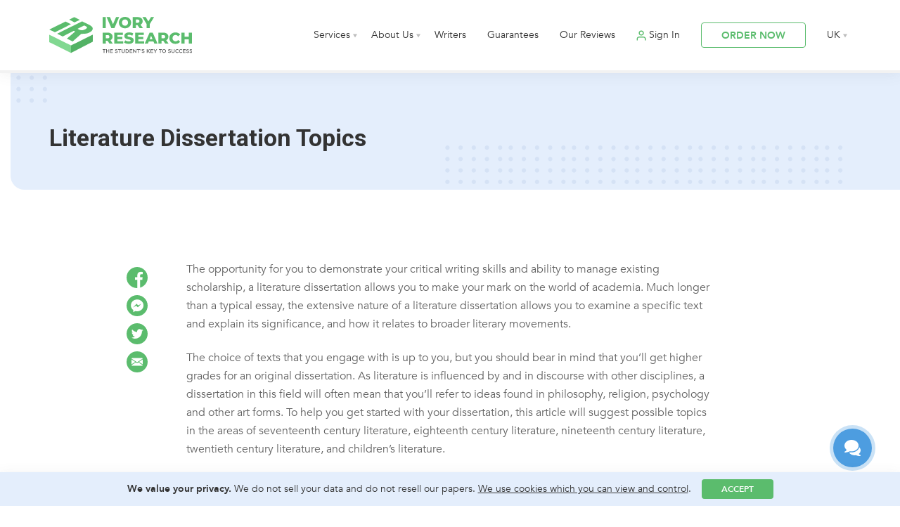

--- FILE ---
content_type: text/html; charset=UTF-8
request_url: https://www.ivoryresearch.com/library/dissertation-topics/literature-dissertation-topics/
body_size: 24637
content:
<!DOCTYPE html><html lang="en"><head><meta charset="utf-8" /><meta name="viewport" content="width=device-width, initial-scale=1.0, maximum-scale=1.0, user-scalable=no" /><link rel="apple-touch-icon" sizes="180x180" href="/favicon/apple-touch-icon.png"><link rel="icon" type="image/png" sizes="32x32" href="/favicon/favicon-32x32.png"><link rel="icon" type="image/png" sizes="16x16" href="/favicon/favicon-16x16.png"><link rel="manifest" href="/favicon/site.webmanifest"><link rel="mask-icon" href="/favicon/safari-pinned-tab.svg" color="#5bbc6d"><link rel="shortcut icon" href="/favicon/favicon.ico"><meta name="msapplication-TileColor" content="#ffffff"><meta name="msapplication-config" content="/favicon/browserconfig.xml"><meta name="theme-color" content="#ffffff">  <script defer src="[data-uri]"></script>  <script defer src="[data-uri]"></script> <style>img:is([sizes="auto" i], [sizes^="auto," i]) { contain-intrinsic-size: 3000px 1500px }</style><title>Literature Dissertation Topics - for FREE</title><meta name="description" content="Literature Dissertation Topics - over 100 free, excellent Master &amp; Bachelor dissertation topics will help you get started with your proposal or dissertation" /><meta name="robots" content="max-image-preview:large" /><meta name="author" content="admin"/><link rel="canonical" href="https://www.ivoryresearch.com/library/dissertation-topics/literature-dissertation-topics/" /><meta name="generator" content="All in One SEO (AIOSEO) 4.8.4.1" /> <script type="application/ld+json" class="aioseo-schema">{"@context":"https:\/\/schema.org","@graph":[{"@type":"Article","@id":"https:\/\/www.ivoryresearch.com\/library\/dissertation-topics\/literature-dissertation-topics\/#article","name":"Literature Dissertation Topics - for FREE","headline":"Literature Dissertation Topics","author":{"@id":"https:\/\/www.ivoryresearch.com\/author\/admin\/#author"},"publisher":{"@id":"https:\/\/www.ivoryresearch.com\/#organization"},"image":{"@type":"ImageObject","url":"https:\/\/www.ivoryresearch.com\/wp-content\/uploads\/2018\/01\/Literature-dissertation-topics.png","width":2000,"height":1334},"datePublished":"2018-01-19T09:06:50+00:00","dateModified":"2021-05-13T11:42:13+00:00","inLanguage":"en-GB","mainEntityOfPage":{"@id":"https:\/\/www.ivoryresearch.com\/library\/dissertation-topics\/literature-dissertation-topics\/#webpage"},"isPartOf":{"@id":"https:\/\/www.ivoryresearch.com\/library\/dissertation-topics\/literature-dissertation-topics\/#webpage"},"articleSection":"Dissertation Topics"},{"@type":"BreadcrumbList","@id":"https:\/\/www.ivoryresearch.com\/library\/dissertation-topics\/literature-dissertation-topics\/#breadcrumblist","itemListElement":[{"@type":"ListItem","@id":"https:\/\/www.ivoryresearch.com#listItem","position":1,"name":"Home","item":"https:\/\/www.ivoryresearch.com","nextItem":{"@type":"ListItem","@id":"https:\/\/www.ivoryresearch.com\/library\/#listItem","name":"Library"}},{"@type":"ListItem","@id":"https:\/\/www.ivoryresearch.com\/library\/#listItem","position":2,"name":"Library","item":"https:\/\/www.ivoryresearch.com\/library\/","nextItem":{"@type":"ListItem","@id":"https:\/\/www.ivoryresearch.com\/library\/dissertation-topics\/#listItem","name":"Dissertation Topics"},"previousItem":{"@type":"ListItem","@id":"https:\/\/www.ivoryresearch.com#listItem","name":"Home"}},{"@type":"ListItem","@id":"https:\/\/www.ivoryresearch.com\/library\/dissertation-topics\/#listItem","position":3,"name":"Dissertation Topics","item":"https:\/\/www.ivoryresearch.com\/library\/dissertation-topics\/","nextItem":{"@type":"ListItem","@id":"https:\/\/www.ivoryresearch.com\/library\/dissertation-topics\/literature-dissertation-topics\/#listItem","name":"Literature Dissertation Topics"},"previousItem":{"@type":"ListItem","@id":"https:\/\/www.ivoryresearch.com\/library\/#listItem","name":"Library"}},{"@type":"ListItem","@id":"https:\/\/www.ivoryresearch.com\/library\/dissertation-topics\/literature-dissertation-topics\/#listItem","position":4,"name":"Literature Dissertation Topics","previousItem":{"@type":"ListItem","@id":"https:\/\/www.ivoryresearch.com\/library\/dissertation-topics\/#listItem","name":"Dissertation Topics"}}]},{"@type":"Organization","@id":"https:\/\/www.ivoryresearch.com\/#organization","name":"Ivory Research","url":"https:\/\/www.ivoryresearch.com\/"},{"@type":"Person","@id":"https:\/\/www.ivoryresearch.com\/author\/admin\/#author","url":"https:\/\/www.ivoryresearch.com\/author\/admin\/","name":"admin","image":{"@type":"ImageObject","@id":"https:\/\/www.ivoryresearch.com\/library\/dissertation-topics\/literature-dissertation-topics\/#authorImage","url":"https:\/\/secure.gravatar.com\/avatar\/d1c3b02fc392b858970f2f7d48ba0d16c6fe7a972eb0bcc6c5344bf1f6f9d596?s=96&d=mm&r=g","width":96,"height":96,"caption":"admin"}},{"@type":"WebPage","@id":"https:\/\/www.ivoryresearch.com\/library\/dissertation-topics\/literature-dissertation-topics\/#webpage","url":"https:\/\/www.ivoryresearch.com\/library\/dissertation-topics\/literature-dissertation-topics\/","name":"Literature Dissertation Topics - for FREE","description":"Literature Dissertation Topics - over 100 free, excellent Master & Bachelor dissertation topics will help you get started with your proposal or dissertation","inLanguage":"en-GB","isPartOf":{"@id":"https:\/\/www.ivoryresearch.com\/#website"},"breadcrumb":{"@id":"https:\/\/www.ivoryresearch.com\/library\/dissertation-topics\/literature-dissertation-topics\/#breadcrumblist"},"author":{"@id":"https:\/\/www.ivoryresearch.com\/author\/admin\/#author"},"creator":{"@id":"https:\/\/www.ivoryresearch.com\/author\/admin\/#author"},"image":{"@type":"ImageObject","url":"https:\/\/www.ivoryresearch.com\/wp-content\/uploads\/2018\/01\/Literature-dissertation-topics.png","@id":"https:\/\/www.ivoryresearch.com\/library\/dissertation-topics\/literature-dissertation-topics\/#mainImage","width":2000,"height":1334},"primaryImageOfPage":{"@id":"https:\/\/www.ivoryresearch.com\/library\/dissertation-topics\/literature-dissertation-topics\/#mainImage"},"datePublished":"2018-01-19T09:06:50+00:00","dateModified":"2021-05-13T11:42:13+00:00"},{"@type":"WebSite","@id":"https:\/\/www.ivoryresearch.com\/#website","url":"https:\/\/www.ivoryresearch.com\/","name":"Ivory Research","inLanguage":"en-GB","publisher":{"@id":"https:\/\/www.ivoryresearch.com\/#organization"}}]}</script> <style id='classic-theme-styles-inline-css' type='text/css'>/*! This file is auto-generated */
.wp-block-button__link{color:#fff;background-color:#32373c;border-radius:9999px;box-shadow:none;text-decoration:none;padding:calc(.667em + 2px) calc(1.333em + 2px);font-size:1.125em}.wp-block-file__button{background:#32373c;color:#fff;text-decoration:none}</style><style id='global-styles-inline-css' type='text/css'>:root{--wp--preset--aspect-ratio--square: 1;--wp--preset--aspect-ratio--4-3: 4/3;--wp--preset--aspect-ratio--3-4: 3/4;--wp--preset--aspect-ratio--3-2: 3/2;--wp--preset--aspect-ratio--2-3: 2/3;--wp--preset--aspect-ratio--16-9: 16/9;--wp--preset--aspect-ratio--9-16: 9/16;--wp--preset--color--black: #000000;--wp--preset--color--cyan-bluish-gray: #abb8c3;--wp--preset--color--white: #ffffff;--wp--preset--color--pale-pink: #f78da7;--wp--preset--color--vivid-red: #cf2e2e;--wp--preset--color--luminous-vivid-orange: #ff6900;--wp--preset--color--luminous-vivid-amber: #fcb900;--wp--preset--color--light-green-cyan: #7bdcb5;--wp--preset--color--vivid-green-cyan: #00d084;--wp--preset--color--pale-cyan-blue: #8ed1fc;--wp--preset--color--vivid-cyan-blue: #0693e3;--wp--preset--color--vivid-purple: #9b51e0;--wp--preset--gradient--vivid-cyan-blue-to-vivid-purple: linear-gradient(135deg,rgba(6,147,227,1) 0%,rgb(155,81,224) 100%);--wp--preset--gradient--light-green-cyan-to-vivid-green-cyan: linear-gradient(135deg,rgb(122,220,180) 0%,rgb(0,208,130) 100%);--wp--preset--gradient--luminous-vivid-amber-to-luminous-vivid-orange: linear-gradient(135deg,rgba(252,185,0,1) 0%,rgba(255,105,0,1) 100%);--wp--preset--gradient--luminous-vivid-orange-to-vivid-red: linear-gradient(135deg,rgba(255,105,0,1) 0%,rgb(207,46,46) 100%);--wp--preset--gradient--very-light-gray-to-cyan-bluish-gray: linear-gradient(135deg,rgb(238,238,238) 0%,rgb(169,184,195) 100%);--wp--preset--gradient--cool-to-warm-spectrum: linear-gradient(135deg,rgb(74,234,220) 0%,rgb(151,120,209) 20%,rgb(207,42,186) 40%,rgb(238,44,130) 60%,rgb(251,105,98) 80%,rgb(254,248,76) 100%);--wp--preset--gradient--blush-light-purple: linear-gradient(135deg,rgb(255,206,236) 0%,rgb(152,150,240) 100%);--wp--preset--gradient--blush-bordeaux: linear-gradient(135deg,rgb(254,205,165) 0%,rgb(254,45,45) 50%,rgb(107,0,62) 100%);--wp--preset--gradient--luminous-dusk: linear-gradient(135deg,rgb(255,203,112) 0%,rgb(199,81,192) 50%,rgb(65,88,208) 100%);--wp--preset--gradient--pale-ocean: linear-gradient(135deg,rgb(255,245,203) 0%,rgb(182,227,212) 50%,rgb(51,167,181) 100%);--wp--preset--gradient--electric-grass: linear-gradient(135deg,rgb(202,248,128) 0%,rgb(113,206,126) 100%);--wp--preset--gradient--midnight: linear-gradient(135deg,rgb(2,3,129) 0%,rgb(40,116,252) 100%);--wp--preset--font-size--small: 13px;--wp--preset--font-size--medium: 20px;--wp--preset--font-size--large: 36px;--wp--preset--font-size--x-large: 42px;--wp--preset--spacing--20: 0.44rem;--wp--preset--spacing--30: 0.67rem;--wp--preset--spacing--40: 1rem;--wp--preset--spacing--50: 1.5rem;--wp--preset--spacing--60: 2.25rem;--wp--preset--spacing--70: 3.38rem;--wp--preset--spacing--80: 5.06rem;--wp--preset--shadow--natural: 6px 6px 9px rgba(0, 0, 0, 0.2);--wp--preset--shadow--deep: 12px 12px 50px rgba(0, 0, 0, 0.4);--wp--preset--shadow--sharp: 6px 6px 0px rgba(0, 0, 0, 0.2);--wp--preset--shadow--outlined: 6px 6px 0px -3px rgba(255, 255, 255, 1), 6px 6px rgba(0, 0, 0, 1);--wp--preset--shadow--crisp: 6px 6px 0px rgba(0, 0, 0, 1);}:where(.is-layout-flex){gap: 0.5em;}:where(.is-layout-grid){gap: 0.5em;}body .is-layout-flex{display: flex;}.is-layout-flex{flex-wrap: wrap;align-items: center;}.is-layout-flex > :is(*, div){margin: 0;}body .is-layout-grid{display: grid;}.is-layout-grid > :is(*, div){margin: 0;}:where(.wp-block-columns.is-layout-flex){gap: 2em;}:where(.wp-block-columns.is-layout-grid){gap: 2em;}:where(.wp-block-post-template.is-layout-flex){gap: 1.25em;}:where(.wp-block-post-template.is-layout-grid){gap: 1.25em;}.has-black-color{color: var(--wp--preset--color--black) !important;}.has-cyan-bluish-gray-color{color: var(--wp--preset--color--cyan-bluish-gray) !important;}.has-white-color{color: var(--wp--preset--color--white) !important;}.has-pale-pink-color{color: var(--wp--preset--color--pale-pink) !important;}.has-vivid-red-color{color: var(--wp--preset--color--vivid-red) !important;}.has-luminous-vivid-orange-color{color: var(--wp--preset--color--luminous-vivid-orange) !important;}.has-luminous-vivid-amber-color{color: var(--wp--preset--color--luminous-vivid-amber) !important;}.has-light-green-cyan-color{color: var(--wp--preset--color--light-green-cyan) !important;}.has-vivid-green-cyan-color{color: var(--wp--preset--color--vivid-green-cyan) !important;}.has-pale-cyan-blue-color{color: var(--wp--preset--color--pale-cyan-blue) !important;}.has-vivid-cyan-blue-color{color: var(--wp--preset--color--vivid-cyan-blue) !important;}.has-vivid-purple-color{color: var(--wp--preset--color--vivid-purple) !important;}.has-black-background-color{background-color: var(--wp--preset--color--black) !important;}.has-cyan-bluish-gray-background-color{background-color: var(--wp--preset--color--cyan-bluish-gray) !important;}.has-white-background-color{background-color: var(--wp--preset--color--white) !important;}.has-pale-pink-background-color{background-color: var(--wp--preset--color--pale-pink) !important;}.has-vivid-red-background-color{background-color: var(--wp--preset--color--vivid-red) !important;}.has-luminous-vivid-orange-background-color{background-color: var(--wp--preset--color--luminous-vivid-orange) !important;}.has-luminous-vivid-amber-background-color{background-color: var(--wp--preset--color--luminous-vivid-amber) !important;}.has-light-green-cyan-background-color{background-color: var(--wp--preset--color--light-green-cyan) !important;}.has-vivid-green-cyan-background-color{background-color: var(--wp--preset--color--vivid-green-cyan) !important;}.has-pale-cyan-blue-background-color{background-color: var(--wp--preset--color--pale-cyan-blue) !important;}.has-vivid-cyan-blue-background-color{background-color: var(--wp--preset--color--vivid-cyan-blue) !important;}.has-vivid-purple-background-color{background-color: var(--wp--preset--color--vivid-purple) !important;}.has-black-border-color{border-color: var(--wp--preset--color--black) !important;}.has-cyan-bluish-gray-border-color{border-color: var(--wp--preset--color--cyan-bluish-gray) !important;}.has-white-border-color{border-color: var(--wp--preset--color--white) !important;}.has-pale-pink-border-color{border-color: var(--wp--preset--color--pale-pink) !important;}.has-vivid-red-border-color{border-color: var(--wp--preset--color--vivid-red) !important;}.has-luminous-vivid-orange-border-color{border-color: var(--wp--preset--color--luminous-vivid-orange) !important;}.has-luminous-vivid-amber-border-color{border-color: var(--wp--preset--color--luminous-vivid-amber) !important;}.has-light-green-cyan-border-color{border-color: var(--wp--preset--color--light-green-cyan) !important;}.has-vivid-green-cyan-border-color{border-color: var(--wp--preset--color--vivid-green-cyan) !important;}.has-pale-cyan-blue-border-color{border-color: var(--wp--preset--color--pale-cyan-blue) !important;}.has-vivid-cyan-blue-border-color{border-color: var(--wp--preset--color--vivid-cyan-blue) !important;}.has-vivid-purple-border-color{border-color: var(--wp--preset--color--vivid-purple) !important;}.has-vivid-cyan-blue-to-vivid-purple-gradient-background{background: var(--wp--preset--gradient--vivid-cyan-blue-to-vivid-purple) !important;}.has-light-green-cyan-to-vivid-green-cyan-gradient-background{background: var(--wp--preset--gradient--light-green-cyan-to-vivid-green-cyan) !important;}.has-luminous-vivid-amber-to-luminous-vivid-orange-gradient-background{background: var(--wp--preset--gradient--luminous-vivid-amber-to-luminous-vivid-orange) !important;}.has-luminous-vivid-orange-to-vivid-red-gradient-background{background: var(--wp--preset--gradient--luminous-vivid-orange-to-vivid-red) !important;}.has-very-light-gray-to-cyan-bluish-gray-gradient-background{background: var(--wp--preset--gradient--very-light-gray-to-cyan-bluish-gray) !important;}.has-cool-to-warm-spectrum-gradient-background{background: var(--wp--preset--gradient--cool-to-warm-spectrum) !important;}.has-blush-light-purple-gradient-background{background: var(--wp--preset--gradient--blush-light-purple) !important;}.has-blush-bordeaux-gradient-background{background: var(--wp--preset--gradient--blush-bordeaux) !important;}.has-luminous-dusk-gradient-background{background: var(--wp--preset--gradient--luminous-dusk) !important;}.has-pale-ocean-gradient-background{background: var(--wp--preset--gradient--pale-ocean) !important;}.has-electric-grass-gradient-background{background: var(--wp--preset--gradient--electric-grass) !important;}.has-midnight-gradient-background{background: var(--wp--preset--gradient--midnight) !important;}.has-small-font-size{font-size: var(--wp--preset--font-size--small) !important;}.has-medium-font-size{font-size: var(--wp--preset--font-size--medium) !important;}.has-large-font-size{font-size: var(--wp--preset--font-size--large) !important;}.has-x-large-font-size{font-size: var(--wp--preset--font-size--x-large) !important;}
:where(.wp-block-post-template.is-layout-flex){gap: 1.25em;}:where(.wp-block-post-template.is-layout-grid){gap: 1.25em;}
:where(.wp-block-columns.is-layout-flex){gap: 2em;}:where(.wp-block-columns.is-layout-grid){gap: 2em;}
:root :where(.wp-block-pullquote){font-size: 1.5em;line-height: 1.6;}</style><link rel='stylesheet' id='slick-css-css' href='https://www.ivoryresearch.com/wp-content/cache/autoptimize/css/autoptimize_single_f38b2db10e01b1572732a3191d538707.css?v=2.0&#038;ver=6.8.1' type='text/css' media='all' /><link rel='stylesheet' id='styles-css' href='https://www.ivoryresearch.com/wp-content/cache/autoptimize/css/autoptimize_single_1b23d698e39349a1afdf1868f167b2f5.css?v=2.22&#038;ver=6.8.1' type='text/css' media='all' /><link rel="preload" href="https://fonts.googleapis.com/css2?family=Roboto:wght@400;500;700&display=swap" as="style" onload="this.onload=null;this.rel='stylesheet'"> <noscript><link rel="stylesheet" href="https://fonts.googleapis.com/css2?family=Roboto:wght@400;500;700&display=swap"></noscript></head><body data-rsssl=1> <noscript><iframe src="https://www.googletagmanager.com/ns.html?id=GTM-MB7J5JV"
 height="0" width="0" style="display:none;visibility:hidden"></iframe></noscript>  <script type="text/javascript">document.write(unescape("%3Cscript src='/traf" + "f_cou" + "nter' charset='utf-8' " + "type='text/javascript'%3E%3C/script%3E"));</script> <div class="mainNav flexWrap"><div class="flexContainer"> <a href="/" class="mainLogo"> <noscript><img src="/wp-content/themes/irs/new-design/img/ir-new-logo.svg" alt="Ivory Research" width="167" height="42"></noscript><img class="lazyload" src='data:image/svg+xml,%3Csvg%20xmlns=%22http://www.w3.org/2000/svg%22%20viewBox=%220%200%20167%2042%22%3E%3C/svg%3E' data-src="/wp-content/themes/irs/new-design/img/ir-new-logo.svg" alt="Ivory Research" width="167" height="42"> </a><div class="mobNavShadow"></div><div class="mobNavClose"></div><nav class="fullNav"><ul><li class="hasSub"> <a href="#">Services</a><div class="subNav subNav3Col"><div> <a href="/writing-services/" class="menuTitle">Writing Services</a> <a href="/essay-writing-services/">Essay Writing</a> <a href="/assignment-writing-services/">Assignment Writing</a> <a href="/coursework-writing-services/">Coursework Writing</a> <a href="/annotated-bibliography-writing-services/">Annotated Bibliography</a> <a href="/case-study-writing-services/">Case Study Writing</a> <a href="/literature-review-writing-services/">Literature Review Writing</a> <a href="/report-writing-services/">Report Writing</a> <a href="/reflective-report-writing-services/">Reflective Report Writing</a> <a href="/research-proposal-writing-services/">Research Proposal</a> <a href="/model-answer-writing-services/">Model Answers</a> <a href="/custom-exam-notes-writing/">Exam Notes</a></div><div> <a href="/dissertation-services/" class="menuTitle">Dissertation Services</a> <a href="/dissertation-writing-services/">Dissertation Writing</a> <a href="/dissertation-topic-help/">5 Dissertation Topics</a> <a href="/custom-dissertation-topic-outline/">Dissertation Topic and Plan</a> <a href="/primary-research/">Primary Research</a> <a href="/dissertation-proposal-writing-services/">Dissertation Proposal Writing</a> <a href="/dissertation-chapter-writing-services/">Dissertation Chapter Writing</a> <a href="/dissertation-presentation-services/">Dissertation Presentation Writing</a> <a href="/dissertation-statistical-services/">Dissertation Statistical Services</a> <a href="/dissertation-proofreading-services/">Dissertation Proofreading & Editing</a> <a href="/dissertation-binding/">Dissertation Binding</a></div><div> <a href="/other-services-ivory-research/" class="menuTitle">Other Services</a> <a href="/proofreading-and-editing-services/">Proofreading & Editing</a> <a href="/cv-writing-services/">CV Writing</a> <a href="/personal-statement-writing-services/">Personal Statement Writing</a> <a href="/cover-letter-writing-services/">Cover Letter Writing</a> <a href="/business-plan-writing-services/">Business Plan Writing</a> <a href="/academic-presentation-writing-services/">PowerPoint Presentations</a> <a href="/academic-poster-writing-services/">Academic Poster Service</a> <a href="/secondary-research-collation/">Secondary Research Collation</a> <a href="/custom-statistical-services-spss/">Statistical Analysis</a> <a href="/marking-services/">Marking Service</a></div></div></li><li class="hasSub"> <a href="/about-ivory-research/">About Us</a><div class="subNav"><div> <a href="/why-choose-ivory-research/">Why choose us?</a> <a href="/mission-and-vision/">Mission and Vision</a> <a href="/samples/">Samples</a> <a href="/library/">Library</a> <a href="/referral-programme">Referral Programme</a> <a href="/faqs/">FAQs</a> <a href="/contact-us/">Contact Us</a></div></div></li><li> <a href="/writer-profiles/">Writers</a></li><li> <a href="/our-guarantees/">Guarantees</a></li><li> <a href="/reviews/">Our Reviews</a></li><li id="BeforeSignIn"> <a href="/sign-in/" class="signIn" target="_blank">Sign In</a></li><li class="hasSub" id="afterSignIn" style="display: none;"> <a href="https://admin.ivoryresearch.com/orders/" class="signIn" target="_blank">My Account</a><div class="subNav"><div> <a href="https://admin.ivoryresearch.com/orders/" target="_blank">Manage Orders</a> <a href="https://admin.ivoryresearch.com/auth/?logout=true" target="_blank">Sign Out</a></div></div></li><li> <a href="/order/" class="white3Btn">ORDER NOW</a></li><li class="hasSub langNav"> <a href="/">UK</a><div class="subNav subNavR"><div><div class="titleMob">Choose language</div> <a class="uk" href="https://www.ivoryresearch.com/">UK</a> <a class="us" href="https://us.ivoryresearch.com/">US</a> <a class="ar" href="https://ar.ivoryresearch.com/">AR</a> <a class="es" href="https://es.ivoryresearch.com/">ES</a> <a class="ru" href="https://ru.ivoryresearch.com/">RU</a> <a class="tr" href="https://tr.ivoryresearch.com/">TR</a> <a class="in" href="https://in.ivoryresearch.com/">IN</a> <a class="my" href="https://my.ivoryresearch.com/">MY</a> <a class="fr" href="https://fr.ivoryresearch.com/">FR</a> <a class="it" href="https://it.ivoryresearch.com/">IT</a> <a class="de" href="https://de.ivoryresearch.com/">DE</a> <a class="gr" href="https://gr.ivoryresearch.com/">GR</a> <a class="kz" href="https://kz.ivoryresearch.com/">KZ</a> <a class="jp" href="https://jp.ivoryresearch.com/">JP</a> <a class="pt" href="https://pt.ivoryresearch.com/">PT</a></div></div></li></ul></nav><nav class="tabletNav"><ul><li> <a href="/order/" class="white3Btn">ORDER NOW</a></li><li><div class="burger"><div></div><div></div><div></div></div></li></ul></nav></div></div><div class="navSpace"></div><div class="flexWrap pageTitle"><div class="flexContainer"><div class="breadcrumbs" style="padding: 30px 0 0 0;"></div><h1>Literature Dissertation Topics</h1></div></div><div class="blogPage flexWrap"><div class="flexContainer"><div class="scrollBar scrollBarInit"></div><article class="singleBlog"><div class="contents"><div class="socialShare socialShareInit"><div> <a style="cursor: pointer;" onclick="window.open('https://www.facebook.com/dialog/share?app_id=966940737016611&href=https%3A%2F%2Fwww.ivoryresearch.com%2Flibrary%2Fdissertation-topics%2Fliterature-dissertation-topics%2F', 'ivoryresearch', 'width=600,height=400');"><svg width="30" height="30" viewBox="0 0 30 30" class="socialShareBg" xmlns="http://www.w3.org/2000/svg"><path d="M17.4188 29.8047C17.2938 29.8251 17.1684 29.8438 17.0425 29.861C17.1684 29.8438 17.2938 29.8251 17.4188 29.8047Z" class="socialShareSvg"/><path d="M17.7188 29.7534C17.659 29.7644 17.5993 29.7745 17.5396 29.7848C17.5993 29.7745 17.659 29.7644 17.7188 29.7534Z" class="socialShareSvg"/><path d="M16.7072 29.9028C16.5609 29.9193 16.4137 29.934 16.2661 29.9463C16.4137 29.934 16.5609 29.9193 16.7072 29.9028Z" class="socialShareSvg"/><path d="M16.9952 29.8677C16.9249 29.8771 16.8542 29.8858 16.7837 29.894C16.8542 29.8858 16.9249 29.8771 16.9952 29.8677Z" class="socialShareSvg"/><path d="M18.1271 29.6724C18.0745 29.6836 18.0216 29.6948 17.9688 29.7056C18.0216 29.6948 18.0745 29.6836 18.1271 29.6724Z" class="socialShareSvg"/><path d="M19.1404 29.4209C19.0978 29.433 19.0553 29.4445 19.0127 29.4564C19.0553 29.4445 19.0978 29.433 19.1404 29.4209Z" class="socialShareSvg"/><path d="M18.834 29.5044C18.7878 29.5165 18.7413 29.5289 18.6948 29.5406C18.7413 29.5289 18.7878 29.5168 18.834 29.5044Z" class="socialShareSvg"/><path d="M18.433 29.6045C18.384 29.6159 18.3346 29.6267 18.2852 29.6377C18.3346 29.6267 18.384 29.6159 18.433 29.6045Z" class="socialShareSvg"/><path d="M16.2615 29.9468C16.1826 29.9534 16.1036 29.9594 16.0244 29.9646C16.1036 29.9594 16.1826 29.9534 16.2615 29.9468Z" class="socialShareSvg"/><path d="M30 15C30 6.717 23.283 0 15 0C6.717 0 0 6.717 0 15C0 23.283 6.717 30 15 30C15.0881 30 15.1758 29.9982 15.2637 29.9966V18.3197H12.041V14.564H15.2637V11.8002C15.2637 8.59497 17.2204 6.85043 20.0796 6.85043C21.4487 6.85043 22.6257 6.95251 22.9688 6.99806V10.348H20.9972C19.4417 10.348 19.1405 11.0873 19.1405 12.1719V14.564H22.8598L22.375 18.3197H19.1405V29.4205C25.4102 27.6231 30 21.8468 30 15Z" class="socialShareSvg"/><path d="M15.9911 29.9668C15.835 29.9769 15.6782 29.9849 15.521 29.9901C15.6782 29.9849 15.835 29.9769 15.9911 29.9668Z" class="socialShareSvg"/><path d="M15.5127 29.9902C15.4298 29.993 15.3468 29.995 15.2637 29.9964C15.3468 29.995 15.4298 29.993 15.5127 29.9902Z" class="socialShareSvg"/></svg></a> <a style="cursor: pointer;" target="_blank" href="https://www.facebook.com/dialog/send?app_id=966940737016611&link=https%3A%2F%2Fwww.ivoryresearch.com%2Flibrary%2Fdissertation-topics%2Fliterature-dissertation-topics%2F&redirect_uri=https://www.messenger.com/"><svg width="30" height="30" viewBox="0 0 30 30" class="socialShareBg" xmlns="http://www.w3.org/2000/svg"><path d="M14.155 12.3169L9.29443 17.4631L13.7178 15.036L16.0291 17.4631L20.8624 12.3169L16.488 14.7014L14.155 12.3169Z" class="socialShareSvg"/><path d="M15 0C6.717 0 0 6.717 0 15C0 23.283 6.717 30 15 30C23.283 30 30 23.283 30 15C30 6.717 23.283 0 15 0ZM15.1172 23.0294C14.1886 23.0294 13.2923 22.8983 12.4491 22.6554L9.42421 24.375V21.14C7.39815 19.5982 6.10428 17.2501 6.10428 14.6203C6.10428 9.97581 10.1395 6.21094 15.1172 6.21094C20.0951 6.21094 24.1301 9.97581 24.1301 14.6203C24.1301 19.2643 20.0951 23.0294 15.1172 23.0294Z" class="socialShareSvg"/></svg></a> <a style="cursor: pointer;" onclick="window.open('https://twitter.com/intent/tweet?text=Literature Dissertation Topics&url=https%3A%2F%2Fwww.ivoryresearch.com%2Flibrary%2Fdissertation-topics%2Fliterature-dissertation-topics%2F', 'ivoryresearch', 'width=600,height=400');"><svg width="30" height="30" viewBox="0 0 30 30" class="socialShareBg" xmlns="http://www.w3.org/2000/svg"><path d="M15 0C6.717 0 0 6.717 0 15C0 23.283 6.717 30 15 30C23.283 30 30 23.283 30 15C30 6.717 23.283 0 15 0ZM21.8488 11.6954C21.8555 11.843 21.8587 11.9913 21.8587 12.1404C21.8587 16.6898 18.3957 21.936 12.0628 21.9363H12.063H12.0628C10.1184 21.9363 8.3091 21.3663 6.78543 20.3897C7.05482 20.4215 7.32903 20.4373 7.60666 20.4373C9.21982 20.4373 10.7043 19.8871 11.8829 18.9635C10.3757 18.9356 9.10492 17.9402 8.66638 16.5722C8.87627 16.6125 9.0921 16.6344 9.31343 16.6344C9.62769 16.6344 9.9321 16.5921 10.2214 16.5131C8.64601 16.1977 7.45926 14.8055 7.45926 13.1383C7.45926 13.1227 7.45926 13.1087 7.45972 13.0943C7.92366 13.3523 8.45421 13.5075 9.01909 13.5249C8.09464 12.908 7.48695 11.8536 7.48695 10.659C7.48695 10.0282 7.65747 9.43726 7.95319 8.92845C9.65103 11.0117 12.1884 12.3818 15.0499 12.5258C14.9908 12.2736 14.9604 12.0108 14.9604 11.7407C14.9604 9.84009 16.5024 8.29811 18.4037 8.29811C19.3941 8.29811 20.2885 8.71674 20.9168 9.38599C21.7012 9.23126 22.4377 8.9447 23.1031 8.55034C22.8456 9.35394 22.3 10.0282 21.5891 10.4546C22.2855 10.3713 22.9493 10.1866 23.5661 9.91241C23.1054 10.603 22.5211 11.2095 21.8488 11.6954Z" class="socialShareSvg"/></svg></a> <a href="mailto:?subject=Literature Dissertation Topics&body=https%3A%2F%2Fwww.ivoryresearch.com%2Flibrary%2Fdissertation-topics%2Fliterature-dissertation-topics%2F"><svg width="30" height="30" viewBox="0 0 30 30" class="socialShareBg" xmlns="http://www.w3.org/2000/svg"><circle cx="15" cy="15" r="15" class="socialShareSvg"/><path d="M17.606 15.0818L22.9999 18.4918V11.5278L17.606 15.0818Z" fill="white"/><path d="M7 11.5278V18.4918L12.394 15.0818L7 11.5278Z" fill="white"/><path d="M22.0003 9.5H8.00027C7.50127 9.5 7.10527 9.872 7.03027 10.351L15.0003 15.602L22.9703 10.351C22.8953 9.872 22.4993 9.5 22.0003 9.5Z" fill="white"/><path d="M16.6902 15.6861L15.2752 16.6181C15.1912 16.6731 15.0962 16.7001 15.0002 16.7001C14.9042 16.7001 14.8092 16.6731 14.7252 16.6181L13.3102 15.6851L7.03223 19.6561C7.10923 20.1311 7.50323 20.5001 8.00023 20.5001H22.0002C22.4972 20.5001 22.8912 20.1311 22.9682 19.6561L16.6902 15.6861Z" fill="white"/></svg></a></div></div><div class="socialShareStyle"></div><style type="text/css">.socialShareSvg{
        fill:#5BBC6D;
        transition: all .3s ease-out;
    }
    .socialShareBg{
        fill: none;
    }
    .socialShare > div > a:hover .socialShareSvg{
        fill:#81d891;
    }</style><p>The opportunity for you to demonstrate your critical writing skills and ability to manage existing scholarship, a literature dissertation allows you to make your mark on the world of academia. Much longer than a typical essay, the extensive nature of a literature dissertation allows you to examine a specific text and explain its significance, and how it relates to broader literary movements.</p><p>The choice of texts that you engage with is up to you, but you should bear in mind that you’ll get higher grades for an original dissertation. As literature is influenced by and in discourse with other disciplines, a dissertation in this field will often mean that you’ll refer to ideas found in philosophy, religion, psychology and other art forms. To help you get started with your dissertation, this article will suggest possible topics in the areas of seventeenth century literature, eighteenth century literature, nineteenth century literature, twentieth century literature, and children’s literature.</p><h3>Contents</h3><ul><li><a href="#section1">Seventeenth- and Eighteenth-Century Literature Dissertation Topics</a></li><li><a href="#section2">Nineteenth Century Literature Dissertation Topics</a></li><li><a href="#section3">Twentieth Century Literature Dissertation Topics</a></li><li><a href="#section4">Interdisciplinary Subjects Dissertation Topics</a></li><li><a href="#section5">Identity and Place in the Literature Dissertation Topics</a></li><li><a href="#section6">Children’s Literature Dissertation Topics</a></li><li id="section1"><a href="#section7">Postcolonialism and Literature Dissertation Topics</a></li><li><a href="#section8">Eco Literature Dissertation Topics </a></li></ul><h3>Seventeenth- and Eighteenth-Century Literature Dissertation Topics</h3><p>From the shifting social and political climate of the seventeenth and eighteenth centuries emerged a whole new kind of fiction. Indeed, with the birth of the novel came a host of writers who used the form to obliquely commentate on the world around them. Using established literary strategies such as plot and metaphor, writers also began to experiment with interior monologues and innovative dramatic devices to express their ideas to readers. For provoking and relevant subjects for your literature dissertation, consider the following topics:</p><ul><li>Milton and the Bible.</li><li>Paradise Lost and the Fall from Grace: A closer look at the redemption poetry of the seventeenth century.</li><li>The Genesis Myth and popular literature of the seventeenth century.</li><li>Love, loss and the geographical imagination in the poetry of John Donne.</li><li>The first literary explorers: How new discoveries shaped the literary imagination of the seventeenth century.</li><li>Stendhal and the onset of consumerism.</li><li>Visions of nature: Wordsworth and the Eighteenth-Century poetical imagination.</li><li>Interiors and interiority in the Eighteenth-century novel.</li><li>Samuel Taylor Coleridge and the problem of the aesthetic.</li><li>The origins of the novel.</li><li>How Paradise Lost shaped the future of the novel.</li><li id="section2">The female voice: How girls became women in seventeenth century fiction.</li><li>How and why Laurence Sterne exposed the artifices of fiction.</li></ul><h3>Nineteenth Century Literature Dissertation Topics</h3><p>Responding to the fall of the pastoral and the rise of industry, the English literature of the nineteenth century reflects the drastic changes Britain underwent around this time. Celebrating new ways of living whilst mourning the past, novels and poetry became distinctly national in nature. At the same time, writers examined the effects that secularisation had on the individual and their view of life. Indeed, whilst meaning was a fixed concept for people in centuries gone by, radical scientific advancement and an increased religious doubt caused Victorians to consider their place in the world from a wholly different perspective. For these reasons, the nineteenth century in literature is a period defined by alienation, doubt, and, overall, the question of what it means to live in an increasingly unfamiliar world. Nineteenth century literature provides many topics that you could study for a literature dissertation.</p><ul><li>Love and loss in Thomas Hardy’s poems 1912-13.</li><li>Recovering the buried life: Visionary aspiration in the poetry of Matthew Arnold.</li><li>Love and communication in the poetry of Robert and Elizabeth Barrett Browning.</li><li>Bulwer-Lytton and the metaphysical tradition.</li><li>George Eliot and religious doubt.</li><li>Naturalist and mystic: Discovering the source of Richard Jefferies’ inspiration.</li><li>Searching for the simple life: Rustic writing in the nineteenth century.</li><li>A study of provincial life: Trollope writing after Austen.</li><li>The importance of costume in the work of Dickens.</li><li>Micro and macro: Understanding the power relations in The Old Curiosity Shop and Bleak House.</li><li>Sex and violence in sensation fiction.</li><li>The changing religious imagination of the nineteenth century.</li><li>How politics changed literature in the nineteenth century.</li><li>Gender representation in the gothic novel.</li><li>The changing meaning of the Victorian family in the work of Gaskell.</li><li>Ruskin and heritage.</li><li>How Realism emerged in nineteenth century literature.</li><li id="section3">Reading the romance: how the Bronte sisters redefined the novel.</li><li>How Frankenstein anticipated Science Fiction.</li></ul><h3>Twentieth Century Literature Dissertation Topics</h3><p>An era defined by significant aesthetic and philosophical shifts; the twentieth century produced some of the most remarkable literature. Indeed, with the boundaries between prose and poetry being disrupted, a whole new kind of expression became available to writers of fiction and verse. A century marked by two major traditions, the first fifty years was given over to modernism, whilst the latter half of the century saw the emergence of postmodernism. Whilst these two literary movements are seemingly opposed to one another, both attempted to express a range of ideas related to psychology, philosophy, and society. For this reason, you may consider the following topics for your literature dissertation:</p><ul><li>“Heaving into Uncreated Space”: D.H Lawrence after Hardy.</li><li>Visionary closure in the twentieth century novel.</li><li>W.H Auden and poetic syntax.</li><li>Comprehending the War: Ivor Gurney and the new poetic form.</li><li>Water imagery in the work of Virginia Woolf.</li><li>‘Is there anything more to be Found?’: T.S Eliot and the Wasteland.</li><li>Ted Hughes and Seamus Heaney: A study of similarity and contrast.</li><li>‘Daring to break convention’: The tragedy of Sylvia Plath.</li><li>Time and Space in The Time Machine and The Island of Dr Moreau.</li><li>Alduous Huxley and the search for the ‘Other’.</li><li>Discussing the notion of being in the work of Milan Kundara.</li><li>A study of character and identity in the work of Ian McEwan.</li><li>Freud and early modernism.</li><li>Circular narrative structure in the work of May Sinclair.</li><li>Experiments in Form: Joyce and the twentieth century.</li><li>Bernard Malumud and Jewish writing.</li><li>Magic and fantasy in the work of Robert Louis Stevenson.</li><li>Kipling’s India.</li><li>Jack Kerouac and travel writing.</li><li>A study of the similarities and differences between modernism and postmodernism.</li><li id="section4">How postmodernism attempted to destroy the novel.</li><li>Lost in the Funhouse: How John Barth exposed the artifices of fiction.</li></ul><h3>Interdisciplinary Subjects Dissertation Topics</h3><p>Literature intersects with many areas of study, including philosophy, architecture, religion, sociology, art, history, and politics. Interdisciplinary study is more than placing literature within the context of another discipline – true interdisciplinary research yields insights into the techniques, themes and contexts of texts that can’t be fully understood using the disciplinary tools of literary study alone. Interdisciplinary dissertations use research from more than one subject and examine the benefits and limitations both of literary study and of the other discipline. The topics in the following list reflect these aims, and are possibilities for your language and literature dissertation:</p><ul><li>Architecture in the work of Thomas Hardy.</li><li>Science and the nineteenth-century novel.</li><li>Interpreting the space age: Literature of the twenty first century.</li><li>Astronomy and the poetic imagination of the nineteenth century.</li><li>Why philosophy matters to literature.</li><li>Crossing the disciplinary boundaries: English literature and archaeology.</li><li>Changing political relations in novels since 1900.</li><li>The interrelation of science and the arts since 1900.</li><li>Psychology and the modern novel.</li><li>Memory and perspective in Kazuo Ishiguro’s The Remains of the Day.</li><li>Seeking the self: Psychology in twenty first century literature.</li><li>Darwin and the evolutionary narrative.</li><li>The importance of history in deciphering the modern text.</li><li>Sister Arts: contemporary poetry and painting. Poststructuralist views of language and the postmodern text.</li><li id="section5">Print culture, mass distribution, and their effects on the literature of the Renaissance.</li><li>A sociolinguistic analysis of The Twilight series.</li></ul><h3>Identity and Place in the Literature Dissertation Topics</h3><p>The themes of identity and place have been intertwined in many literary periods and genres. Apart from using landscape as a source of inspiration, authors often need landscapes to help contextualise and develop their characters. Narrative techniques associated with landscape are often used in novels to portray the inner lives of characters. Identity is closely related to, and often described as being a product, of place and its cultural associations. Therefore, a study in this subject can be useful in other areas of future research and offers an accessible, adaptable and relevant topic for your language and literature dissertation.</p><ul><li>Changing landscapes: how the rural/urban divide has been represented since 1900.</li><li>Travel writing in the twentieth century.</li><li>What were the effects of ‘Enclosure’ on the poetry of the Romantics?</li><li>The importance of place to the Romantic poet.</li><li>The changing portrayal of city living since 1900.</li><li>Nature, narrative, and verse since 1940.</li><li>Thomas Hardy and Wessex.</li><li>Richard Jefferies’ Wiltshire.</li><li>The Lake District as setting in poems of the eighteenth century.</li><li>The Mountain as a symbol in the nineteenth century.</li><li>Landscape and identity in Lesley Glaister’s Honour Thy Father.</li><li>Writing in the desert: Narratives of Africa.</li><li>Identity, place, and narrative in postcolonial literature.</li><li>The importance of the sea in colonial exploration narratives.</li><li>Cornish landscapes in the work of Thomas Hardy.</li><li>D.H Lawrence and the Sussex Landscape.</li><li>Dylan Thomas and the Sea.</li><li>Ted Hughes and the Yorkshire Moors.</li><li>Of Bawn and Bog: the Irish troubles and the North in Seamus Heaney’s poetry.</li><li>John Fowles at Lyme Regis.</li><li>Charles Kingsley and ‘Westward Ho! ‘.</li><li>Representations of the Wealden Forest in Literature since 1800.</li><li>The beach as a site for change in literature since 1900.</li><li id="section6">Citizens of nowhere: dislocation and globalisation in post-9/11 fiction.</li><li>Wilderness and settler nationhood in North American fiction and poetry.</li></ul><h3>Children’s Literature Dissertation Topics</h3><p>Writing for children involves the effective use of imagination, humour and often, the sensitive and dynamic use of tradition. As a result, children’s literature is often imbued with complex themes and imagery, which speaks to adults and children on separate yet complementary and intersecting levels. When choosing a topic to write about on children’s literature it can be useful to target a specific age range to avoid making generalisations and to help recognise the differing levels of academic competence associated with different children’s ages. It’s also helpful to understand what is at stake in society’s understanding of what makes for appropriate children’s literature, which goes to the heart of what – and how – we teach our children. Children’s literature addresses universal themes that concern all readers – not just children. The challenge in pursuing a dissertation in children’s literature is therefore to address both the universality of the themes and the specificity of the audience. The following are some ideas that you could use for your language and literature dissertation:</p><ul><li>What makes an Epic?: A discussion of favourite children’s novels since 1900.</li><li>Fabulous Beasts: Imagery in J.K. Rowling and Tolkien.</li><li>Discovering Wonderland: Narrative technique and visionary insight in the work of Robert Louis Stevenson.</li><li>The search for Utopia in Island Stories for children.</li><li>Beatrix Potter and the significance of illustration.</li><li>Animals and their function in children’s literature since 1900.</li><li>Hans Christian Anderson and the meaning of the fairytale.</li><li>Why humour matters in children’s literature.</li><li>Lucy Maud Montgomery and the development of the young artist.</li><li>Roald Dahl, the ridiculous and the sublime.</li><li>Enid Blyton and the popular adventure story.</li><li>A historical analysis of the origins of children’s literature.</li><li>The importance of names in children’s literature.</li><li>Reading to the under-fives: developing imaginations and relationships.</li><li>Helping children to learn through storybooks.</li><li>What the Victorians read to their children.</li><li id="section7">Think of the children! What banning books for the young tells us about the importance and social contexts of reading.</li><li>Representations of disability in young adult literature.</li></ul><h3>Postcolonialism and Literature Dissertation Topics</h3><p>Postcolonialism is one of the most influential theories in academia. If you are interested in critical perspectives that touch upon issues of race, belonging, power, politics, and emancipation, then you might want to bring postcolonial perspectives into your dissertation. Here are some titles to consider:</p><ul><li>Exploring the ‘Other’ in Victorian fiction.</li><li>Postcolonialism in Naipaul’s The Enigma of Arrival.</li><li>How has the Black Lives Matter movement influenced contemporary black literature?</li><li>A postcolonial reading of contemporary refugee literature.</li><li>Postcolonialism and climate change literature.</li><li id="section8">A postcolonial reading of Achebe’s Things Fall Apart.</li><li>Postcolonial narratives in Toni Morrison’s Beloved and Arundhati Roy’s The God of Small Things.</li></ul><h3><strong>Eco Literature Dissertation Topics </strong></h3><p>‘Ecocriticism’ studies the relationship between literature and the natural world. It is a fast-growing area of study, fuelled mainly by the increased concern over climate-change and environmental protectionism. If you are interested in the natural world, you might feel inspired to write a dissertation in this area. You could choose to do a close-reading of a book that deals with the themes of nature. Or you might analyse if/how ecocritical books have inspired real-life environmental activism. Here are some ideas to get you started:</p><ul><li>Exploring the intersection between eco and spiritual narratives in Matthiessen’s The Snow Leopard.</li><li>An eco-critical reading of poetry from the Romantics.</li><li>Vegan narratives in Margaret Atwood’s MaddAddam trilogy.</li><li>Ecocriticism as vegan/climate change activism?</li><li>Exploring the relevance of Thoreau’s Walden in 2021.</li><li>Exploring the effect of Rachel Carson’s Silent Spring on US activism.</li><li>Covid-19, eco-criticism and the contemporary novel.</li></ul><p>Copyright © Ivory Research Co Ltd. All rights reserved. All forms of copying, distribution or reproduction are strictly prohibited and will be prosecuted to the Full Extent of Law.</p></div><p>&nbsp;</p><p>&nbsp;</p></article><style type="text/css">.mainNav:before{
                        content: "";
                        display: block;
                        width: 100%;
                        height: 4px;
                        background-color: #F2F2F2;
                        border-left: 0px solid #5BBC6D;
                        position: absolute;
                        left: 0;
                        bottom: -4px;
                    }
                    body .pageTitle {
                        margin-bottom: 0px;
                    }

                    @media(max-width:1199px){

                    }
                    @media(max-width:991px){
                        .mainNav:before{
                            border-left: 106px solid #5BBC6D;
                        }
                    }
                    @media(max-width:767px){
                        .mainNav:before{
                            border-left: 52px solid #5BBC6D;
                        }
                    }
                    @media(max-width:575px){

                    }

.crp_link figure {
    display: none;
}
.crp_related  ul {
    display: flex;
    justify-content: space-between;
    flex-wrap: wrap;
    padding: 0;
    margin: 0;
}
.crp_related  ul li:before{
    display: none;
}
.crp_related  ul li {
    display: flex;
    width: 32%;
    margin-bottom: 20px;
    background: #F8FBFF;
    border-radius: 5px;
    transition: all .3s ease-out;
}
.crp_related  ul li a{
    min-height: 120px;
    font-weight: 700;
    font-size: 14px;
    line-height: 19px;
    display: flex;
    align-items: center;
    color: #333333;
    padding: 0 20px;
    background-image: url(/wp-content/themes/irs/new-design/img/ir-dots-blue-sm.svg);
    background-repeat: no-repeat;
    background-position: right top;
    border-radius: 5px;
    width: 100%;
}

.crp_related  ul li:hover {
    background-color: #E8F1FC;
    color: #333;
    text-decoration: none;
}

.crp_related  ul li a:hover {
    text-decoration: none;
}


.crp_title {
    font-family: 'Avenir', 'Roboto', sans-serif !important;
    font-weight: 700;
    line-height: 19px;
    font-size: 14px !important;
    color: #333333 !important;
    width: 100%;
    text-align: left;
}

@media(max-width:767px){
    .crp_related  ul li {
        display: flex;
        width: 48%;
    }
}
@media(max-width:575px){
    .crp_related  ul li {
        display: flex;
        width: 100%;
    }
}</style></div></div><footer><div class="flexWrap footer1"><div class="flexContainer"><div> <a href="/" class="footerLogo"> <noscript><img src="/wp-content/themes/irs/new-design/img/ir-new-logo.svg" alt="Ivory Research"  width="207" height="52"></noscript><img class="lazyload" src='data:image/svg+xml,%3Csvg%20xmlns=%22http://www.w3.org/2000/svg%22%20viewBox=%220%200%20207%2052%22%3E%3C/svg%3E' data-src="/wp-content/themes/irs/new-design/img/ir-new-logo.svg" alt="Ivory Research"  width="207" height="52"> </a><div class="socialLinks"><div class="footerTitle">Follow us</div> <a href="https://www.facebook.com/ivoryresearch.uk" title="Connect with us on Facebook!" target="_blank" rel="noopener noreferrer"> <svg width="30" height="30" viewBox="0 0 30 30" fill="none" xmlns="http://www.w3.org/2000/svg"> <path d="M17.4188 29.8047C17.2938 29.8251 17.1684 29.8438 17.0425 29.861C17.1684 29.8438 17.2938 29.8251 17.4188 29.8047Z" class="svgColor"/> <path d="M17.7188 29.7534C17.659 29.7644 17.5993 29.7745 17.5396 29.7848C17.5993 29.7745 17.659 29.7644 17.7188 29.7534Z" class="svgColor"/> <path d="M16.7072 29.9028C16.5609 29.9193 16.4137 29.934 16.2661 29.9463C16.4137 29.934 16.5609 29.9193 16.7072 29.9028Z" class="svgColor"/> <path d="M16.9952 29.8677C16.9249 29.8771 16.8542 29.8858 16.7837 29.894C16.8542 29.8858 16.9249 29.8771 16.9952 29.8677Z" class="svgColor"/> <path d="M18.1271 29.6724C18.0745 29.6836 18.0216 29.6948 17.9688 29.7056C18.0216 29.6948 18.0745 29.6836 18.1271 29.6724Z" class="svgColor"/> <path d="M19.1404 29.4209C19.0978 29.433 19.0553 29.4445 19.0127 29.4564C19.0553 29.4445 19.0978 29.433 19.1404 29.4209Z" class="svgColor"/> <path d="M18.834 29.5044C18.7878 29.5165 18.7413 29.5289 18.6948 29.5406C18.7413 29.5289 18.7878 29.5168 18.834 29.5044Z" class="svgColor"/> <path d="M18.433 29.6045C18.384 29.6159 18.3346 29.6267 18.2852 29.6377C18.3346 29.6267 18.384 29.6159 18.433 29.6045Z" class="svgColor"/> <path d="M16.2615 29.9468C16.1826 29.9534 16.1036 29.9594 16.0244 29.9646C16.1036 29.9594 16.1826 29.9534 16.2615 29.9468Z" class="svgColor"/> <path d="M30 15C30 6.717 23.283 0 15 0C6.717 0 0 6.717 0 15C0 23.283 6.717 30 15 30C15.0881 30 15.1758 29.9982 15.2637 29.9966V18.3197H12.041V14.564H15.2637V11.8002C15.2637 8.59497 17.2204 6.85043 20.0796 6.85043C21.4487 6.85043 22.6257 6.95251 22.9688 6.99806V10.348H20.9972C19.4417 10.348 19.1405 11.0873 19.1405 12.1719V14.564H22.8598L22.375 18.3197H19.1405V29.4205C25.4102 27.6231 30 21.8468 30 15Z" class="svgColor"/> <path d="M15.9911 29.9668C15.835 29.9769 15.6782 29.9849 15.521 29.9901C15.6782 29.9849 15.835 29.9769 15.9911 29.9668Z" class="svgColor"/> <path d="M15.5127 29.9902C15.4298 29.993 15.3468 29.995 15.2637 29.9964C15.3468 29.995 15.4298 29.993 15.5127 29.9902Z" class="svgColor"/> </svg> </a> <a href="https://www.instagram.com/ivoryresearchcom/" title="Connect with us on Instagram!" target="_blank" rel="noopener noreferrer"> <svg width="30" height="30" viewBox="0 0 30 30" fill="none" xmlns="http://www.w3.org/2000/svg"> <path d="M17.8711 15C17.8711 16.5857 16.5857 17.8711 15 17.8711C13.4143 17.8711 12.1289 16.5857 12.1289 15C12.1289 13.4143 13.4143 12.1289 15 12.1289C16.5857 12.1289 17.8711 13.4143 17.8711 15Z" class="svgColor"/> <path d="M21.7144 9.92039C21.5764 9.5464 21.3562 9.20789 21.0701 8.93002C20.7923 8.64392 20.454 8.42374 20.0797 8.28572C19.7762 8.16785 19.3203 8.02754 18.4805 7.98932C17.5721 7.94789 17.2997 7.93896 14.9999 7.93896C12.6999 7.93896 12.4275 7.94766 11.5193 7.98909C10.6796 8.02754 10.2234 8.16785 9.92014 8.28572C9.54591 8.42374 9.2074 8.64392 8.92976 8.93002C8.64366 9.20789 8.42348 9.54617 8.28523 9.92039C8.16736 10.2239 8.02705 10.6801 7.98883 11.5198C7.9474 12.428 7.93848 12.7004 7.93848 15.0004C7.93848 17.3002 7.9474 17.5726 7.98883 18.481C8.02705 19.3208 8.16736 19.7767 8.28523 20.0802C8.42348 20.4545 8.64343 20.7927 8.92953 21.0706C9.2074 21.3567 9.54568 21.5769 9.91991 21.7149C10.2234 21.833 10.6796 21.9733 11.5193 22.0115C12.4275 22.053 12.6997 22.0617 14.9997 22.0617C17.3 22.0617 17.5723 22.053 18.4803 22.0115C19.3201 21.9733 19.7762 21.833 20.0797 21.7149C20.8309 21.4251 21.4247 20.8314 21.7144 20.0802C21.8323 19.7767 21.9726 19.3208 22.011 18.481C22.0525 17.5726 22.0612 17.3002 22.0612 15.0004C22.0612 12.7004 22.0525 12.428 22.011 11.5198C21.9728 10.6801 21.8325 10.2239 21.7144 9.92039ZM14.9999 19.4231C12.5571 19.4231 10.5768 17.4431 10.5768 15.0002C10.5768 12.5573 12.5571 10.5773 14.9999 10.5773C17.4426 10.5773 19.4229 12.5573 19.4229 15.0002C19.4229 17.4431 17.4426 19.4231 14.9999 19.4231ZM19.5977 11.4361C19.0269 11.4361 18.5641 10.9733 18.5641 10.4024C18.5641 9.83159 19.0269 9.36879 19.5977 9.36879C20.1685 9.36879 20.6313 9.83159 20.6313 10.4024C20.6311 10.9733 20.1685 11.4361 19.5977 11.4361Z" class="svgColor"/> <path d="M15 0C6.717 0 0 6.717 0 15C0 23.283 6.717 30 15 30C23.283 30 30 23.283 30 15C30 6.717 23.283 0 15 0ZM23.5613 18.5511C23.5197 19.468 23.3739 20.094 23.161 20.6419C22.7135 21.7989 21.7989 22.7135 20.6419 23.161C20.0942 23.3739 19.468 23.5194 18.5513 23.5613C17.6328 23.6032 17.3394 23.6133 15.0002 23.6133C12.6608 23.6133 12.3676 23.6032 11.4489 23.5613C10.5322 23.5194 9.90601 23.3739 9.35829 23.161C8.78334 22.9447 8.26286 22.6057 7.83257 22.1674C7.39449 21.7374 7.05551 21.2167 6.83922 20.6419C6.62636 20.0942 6.48056 19.468 6.4389 18.5513C6.39656 17.6326 6.38672 17.3392 6.38672 15C6.38672 12.6608 6.39656 12.3674 6.43867 11.4489C6.48033 10.532 6.6259 9.90601 6.83876 9.35806C7.05505 8.78334 7.39426 8.26263 7.83257 7.83257C8.26263 7.39426 8.78334 7.05528 9.35806 6.83899C9.90601 6.62613 10.532 6.48056 11.4489 6.43867C12.3674 6.39679 12.6608 6.38672 15 6.38672C17.3392 6.38672 17.6326 6.39679 18.5511 6.4389C19.468 6.48056 20.094 6.62613 20.6419 6.83876C21.2167 7.05505 21.7374 7.39426 22.1677 7.83257C22.6057 8.26286 22.9449 8.78334 23.161 9.35806C23.3741 9.90601 23.5197 10.532 23.5616 11.4489C23.6034 12.3674 23.6133 12.6608 23.6133 15C23.6133 17.3392 23.6034 17.6326 23.5613 18.5511Z" class="svgColor"/> </svg> </a> <a href="https://twitter.com/ivoryresearch" title="Connect with us on Twitter!" target="_blank" rel="noopener noreferrer"> <svg width="30" height="30" viewBox="0 0 30 30" fill="none" xmlns="http://www.w3.org/2000/svg"> <path d="M15 0C6.717 0 0 6.717 0 15C0 23.283 6.717 30 15 30C23.283 30 30 23.283 30 15C30 6.717 23.283 0 15 0ZM21.8488 11.6954C21.8555 11.843 21.8587 11.9913 21.8587 12.1404C21.8587 16.6898 18.3957 21.936 12.0628 21.9363H12.063H12.0628C10.1184 21.9363 8.3091 21.3663 6.78543 20.3897C7.05482 20.4215 7.32903 20.4373 7.60666 20.4373C9.21982 20.4373 10.7043 19.8871 11.8829 18.9635C10.3757 18.9356 9.10492 17.9402 8.66638 16.5722C8.87627 16.6125 9.0921 16.6344 9.31343 16.6344C9.62769 16.6344 9.9321 16.5921 10.2214 16.5131C8.64601 16.1977 7.45926 14.8055 7.45926 13.1383C7.45926 13.1227 7.45926 13.1087 7.45972 13.0943C7.92366 13.3523 8.45421 13.5075 9.01909 13.5249C8.09464 12.908 7.48695 11.8536 7.48695 10.659C7.48695 10.0282 7.65747 9.43726 7.95319 8.92845C9.65103 11.0117 12.1884 12.3818 15.0499 12.5258C14.9908 12.2736 14.9604 12.0108 14.9604 11.7407C14.9604 9.84009 16.5024 8.29811 18.4037 8.29811C19.3941 8.29811 20.2885 8.71674 20.9168 9.38599C21.7012 9.23126 22.4377 8.9447 23.1031 8.55034C22.8456 9.35394 22.3 10.0282 21.5891 10.4546C22.2855 10.3713 22.9493 10.1866 23.5661 9.91241C23.1054 10.603 22.5211 11.2095 21.8488 11.6954Z" class="svgColor"/> </svg> </a> <a href="https://www.youtube.com/channel/UCPASJNl73GcVUA4QCuIpYaQ" title="Connect with us on Youtube!" target="_blank" rel="noopener noreferrer"> <svg width="30" height="30" viewBox="0 0 30 30" fill="none" xmlns="http://www.w3.org/2000/svg"> <path d="M13.1318 17.8104L18.0111 15.0002L13.1318 12.1899V17.8104Z" class="svgColor"/> <path d="M15 0C6.717 0 0 6.717 0 15C0 23.283 6.717 30 15 30C23.283 30 30 23.283 30 15C30 6.717 23.283 0 15 0ZM24.3727 15.0153C24.3727 15.0153 24.3727 18.0574 23.9868 19.5243C23.7705 20.3272 23.1374 20.9603 22.3345 21.1764C20.8676 21.5625 15 21.5625 15 21.5625C15 21.5625 9.14772 21.5625 7.66548 21.161C6.86256 20.945 6.22948 20.3117 6.01318 19.5087C5.62706 18.0574 5.62706 15 5.62706 15C5.62706 15 5.62706 11.9582 6.01318 10.4913C6.22925 9.68834 6.8779 9.03969 7.66548 8.82362C9.13239 8.4375 15 8.4375 15 8.4375C15 8.4375 20.8676 8.4375 22.3345 8.83896C23.1374 9.05502 23.7705 9.68834 23.9868 10.4913C24.3883 11.9582 24.3727 15.0153 24.3727 15.0153Z" class="svgColor"/> </svg> </a></div></div><div><div class="footerTitle">Company</div><ul><li><a href="/about-ivory-research/">About</a></li><li><a href="/news/">News</a></li><li><a href="/fair-use-policy/">Fair use policy</a></li><li><a href="/our-guarantees/">Guarantees</a></li><li><a href="/referral-programme/">Referral programme</a></li><li><a href="/corporate-solutions/">Corporate solutions</a></li><li><a href="/contact-us/">Contacts</a></li></ul></div><div><div class="footerTitle">Resources</div><ul><li><a href="/blog/">Blog</a></li><li><a href="/library/">Library</a></li><li><a href="/library/essay-articles/ultimate-essay-writing-guide/">How to write an essay</a></li><li><a href="/library/dissertation-articles/ultimate-dissertation-writing-guide/">How to write a dissertation</a></li><li><a href="/library/dissertation-topics/">Free dissertation topics</a></li><li><a href="/library/essay-topics/">Free essay topics</a></li><li><a href="/dissertation-help/">Dissertation help</a></li><li><a href="/samples/">Samples</a></li></ul></div><div><div><div class="footerTitle">Contact us</div><div class="telLink"> <a title="Connect with us via Telephone!" href="tel:+448005200055" target="_blank" rel="noopener noreferrer"> +44 800 520 0055</a></div><div class="socialLinks"> <a href="https://wa.me/448005200055" title="Connect with us via WhatsApp!" target="_blank" rel="noopener noreferrer"> <svg width="30" height="30" viewBox="0 0 30 30" fill="none" xmlns="http://www.w3.org/2000/svg"> <circle cx="15" cy="15" r="15" class="svgColor"/> <path d="M15.002 7H14.998C10.587 7 7 10.588 7 15C7 16.75 7.564 18.372 8.523 19.689L7.526 22.661L10.601 21.678C11.866 22.516 13.375 23 15.002 23C19.413 23 23 19.411 23 15C23 10.589 19.413 7 15.002 7ZM19.657 18.297C19.464 18.842 18.698 19.294 18.087 19.426C17.669 19.515 17.123 19.586 15.285 18.824C12.934 17.85 11.42 15.461 11.302 15.306C11.189 15.151 10.352 14.041 10.352 12.893C10.352 11.745 10.935 11.186 11.17 10.946C11.363 10.749 11.682 10.659 11.988 10.659C12.087 10.659 12.176 10.664 12.256 10.668C12.491 10.678 12.609 10.692 12.764 11.063C12.957 11.528 13.427 12.676 13.483 12.794C13.54 12.912 13.597 13.072 13.517 13.227C13.442 13.387 13.376 13.458 13.258 13.594C13.14 13.73 13.028 13.834 12.91 13.98C12.802 14.107 12.68 14.243 12.816 14.478C12.952 14.708 13.422 15.475 14.114 16.091C15.007 16.886 15.731 17.14 15.99 17.248C16.183 17.328 16.413 17.309 16.554 17.159C16.733 16.966 16.954 16.646 17.179 16.331C17.339 16.105 17.541 16.077 17.753 16.157C17.969 16.232 19.112 16.797 19.347 16.914C19.582 17.032 19.737 17.088 19.794 17.187C19.85 17.286 19.85 17.751 19.657 18.297Z" fill="white"/> </svg> </a> <a href="https://m.me/ivoryresearch.uk" title="Connect with us via Messenger!" target="_blank" rel="noopener noreferrer"> <svg width="30" height="30" viewBox="0 0 30 30" fill="none" xmlns="http://www.w3.org/2000/svg"> <path d="M14.155 12.3169L9.29443 17.4631L13.7178 15.036L16.0291 17.4631L20.8624 12.3169L16.488 14.7014L14.155 12.3169Z" class="svgColor"/> <path d="M15 0C6.717 0 0 6.717 0 15C0 23.283 6.717 30 15 30C23.283 30 30 23.283 30 15C30 6.717 23.283 0 15 0ZM15.1172 23.0294C14.1886 23.0294 13.2923 22.8983 12.4491 22.6554L9.42421 24.375V21.14C7.39815 19.5982 6.10428 17.2501 6.10428 14.6203C6.10428 9.97581 10.1395 6.21094 15.1172 6.21094C20.0951 6.21094 24.1301 9.97581 24.1301 14.6203C24.1301 19.2643 20.0951 23.0294 15.1172 23.0294Z" class="svgColor"/> </svg> </a> <a href="mailto:support@ivoryresearch.com" title="Connect with us via Email!" target="_blank" rel="noopener noreferrer"> <svg width="30" height="30" viewBox="0 0 30 30" fill="none" xmlns="http://www.w3.org/2000/svg"> <circle cx="15" cy="15" r="15" class="svgColor"/> <path d="M17.606 15.0818L22.9999 18.4918V11.5278L17.606 15.0818Z" fill="white"/> <path d="M7 11.5278V18.4918L12.394 15.0818L7 11.5278Z" fill="white"/> <path d="M22.0003 9.5H8.00027C7.50127 9.5 7.10527 9.872 7.03027 10.351L15.0003 15.602L22.9703 10.351C22.8953 9.872 22.4993 9.5 22.0003 9.5Z" fill="white"/> <path d="M16.6902 15.6861L15.2752 16.6181C15.1912 16.6731 15.0962 16.7001 15.0002 16.7001C14.9042 16.7001 14.8092 16.6731 14.7252 16.6181L13.3102 15.6851L7.03223 19.6561C7.10923 20.1311 7.50323 20.5001 8.00023 20.5001H22.0002C22.4972 20.5001 22.8912 20.1311 22.9682 19.6561L16.6902 15.6861Z" fill="white"/> </svg> </a> <a onclick="Tawk_API.toggle()" title="Connect with us on Chat!" target="_blank" rel="noopener noreferrer"> <svg width="30" height="30" viewBox="0 0 30 30" fill="none" xmlns="http://www.w3.org/2000/svg"> <circle cx="15" cy="15" r="15" class="svgColor"/> <g clip-path="url(#clip0)"> <path d="M14.0002 7.00049C10.1404 7.00049 7.00055 9.55734 7.00055 12.7002C7.00055 14.2921 7.80051 15.785 9.21243 16.8589C8.74545 17.5879 8.14149 18.3258 7.37953 18.5138C7.13855 18.5738 6.97755 18.8018 7.00255 19.0488C7.02755 19.2968 7.23054 19.4878 7.47953 19.4988C7.49053 19.4988 7.53352 19.5008 7.60552 19.5008C8.12249 19.5008 10.1184 19.4178 12.3832 18.2429C12.9022 18.3478 13.4452 18.3998 14.0002 18.3998C17.8589 18.3998 20.9998 15.843 20.9998 12.7002C20.9998 9.55734 17.8589 7.00049 14.0002 7.00049Z" fill="white"/> <path d="M22.6196 21.9767C21.9826 21.8197 21.5006 21.3538 21.1637 20.8918C22.3366 19.9728 22.9996 18.7089 22.9996 17.362C22.9996 16.2341 22.5256 15.1971 21.7386 14.3682C20.8497 17.257 17.7229 19.3999 14.0001 19.3999C13.5031 19.3999 13.0121 19.3619 12.5351 19.2869C12.2512 19.4239 11.9732 19.5449 11.7002 19.6529C12.7091 21.2028 14.705 22.2617 16.9999 22.2617C17.4689 22.2617 17.9238 22.2187 18.3558 22.1347C19.7907 22.8657 21.0997 23.0007 21.8696 22.9997C22.2916 22.9997 22.5516 22.9597 22.5806 22.9547C22.8146 22.9167 22.9896 22.7187 22.9996 22.4817C23.0086 22.2447 22.8506 22.0327 22.6196 21.9767Z" fill="white"/> </g> <defs> <clipPath id="clip0"> <rect x="7" y="7" width="16" height="16" fill="white"/> </clipPath> </defs> </svg> </a></div> <noscript><img class="securecode_and_visa" src="/wp-content/themes/irs/new-design/img/securecode_and_visa.png" width="180" height="43"></noscript><img class="lazyload securecode_and_visa" src='data:image/svg+xml,%3Csvg%20xmlns=%22http://www.w3.org/2000/svg%22%20viewBox=%220%200%20180%2043%22%3E%3C/svg%3E' data-src="/wp-content/themes/irs/new-design/img/securecode_and_visa.png" width="180" height="43"></div><div></div></div></div></div><div class="flexWrap footer2"><div class="flexContainer"><p>Copyright © Ivory Research, 2026. All Rights Reserved</p><p class="visible-desk"><noscript><img class="footer-pic" src="/wp-content/themes/irs/new-design/img/company-name-desk-coreforce.svg"></noscript><img class="lazyload footer-pic" src='data:image/svg+xml,%3Csvg%20xmlns=%22http://www.w3.org/2000/svg%22%20viewBox=%220%200%20210%20140%22%3E%3C/svg%3E' data-src="/wp-content/themes/irs/new-design/img/company-name-desk-coreforce.svg"></p><p class="visible-desk"><noscript><img class="footer-pic" src="/wp-content/themes/irs/new-design/img/footer-text-desk.svg"></noscript><img class="lazyload footer-pic" src='data:image/svg+xml,%3Csvg%20xmlns=%22http://www.w3.org/2000/svg%22%20viewBox=%220%200%20210%20140%22%3E%3C/svg%3E' data-src="/wp-content/themes/irs/new-design/img/footer-text-desk.svg"></p><p class="visible-mob"><noscript><img class="footer-pic" src="/wp-content/themes/irs/new-design/img/company-name-mob-coreforce.svg"></noscript><img class="lazyload footer-pic" src='data:image/svg+xml,%3Csvg%20xmlns=%22http://www.w3.org/2000/svg%22%20viewBox=%220%200%20210%20140%22%3E%3C/svg%3E' data-src="/wp-content/themes/irs/new-design/img/company-name-mob-coreforce.svg"></p><p class="visible-mob"><noscript><img class="footer-pic" src="/wp-content/themes/irs/new-design/img/footer-text-mob.svg"></noscript><img class="lazyload footer-pic" src='data:image/svg+xml,%3Csvg%20xmlns=%22http://www.w3.org/2000/svg%22%20viewBox=%220%200%20210%20140%22%3E%3C/svg%3E' data-src="/wp-content/themes/irs/new-design/img/footer-text-mob.svg"></p></div></div><div class="flexWrap footer3"><div class="flexContainer"> <a href="/terms-and-conditions/">Terms & conditions</a> <a href="/privacy-policy/">Privacy policy</a> <a href="/cookie-policy/">Cookies</a> <a href="/disclaimer/">Disclaimer</a></div></div></footer>  <script defer src="[data-uri]"></script>  <script defer src="[data-uri]"></script> <div class="fixedChatWrapper"><div class="fixedChatBlock" style="height:235px;"> <a onclick="Tawk_API.toggle()" title="Connect with us on Chat!" target="_blank" rel="noopener noreferrer"> <svg width="24" height="24" viewBox="0 0 24 24" fill="none" xmlns="http://www.w3.org/2000/svg"><circle cx="12" cy="12" r="12" fill="#5BBC6D"/><g clip-path="url(#clip10)"><path d="M11.2001 5.60059C8.11228 5.60059 5.60042 7.64607 5.60042 10.1603C5.60042 11.4339 6.24038 12.6282 7.36992 13.4873C6.99634 14.0705 6.51317 14.6609 5.9036 14.8113C5.71081 14.8593 5.58202 15.0417 5.60202 15.2392C5.62202 15.4376 5.78441 15.5904 5.9836 15.5992C5.9924 15.5992 6.02679 15.6008 6.08439 15.6008C6.49797 15.6008 8.09468 15.5344 9.90657 14.5945C10.3218 14.6785 10.7561 14.7201 11.2001 14.7201C14.2871 14.7201 16.7998 12.6746 16.7998 10.1603C16.7998 7.64607 14.2871 5.60059 11.2001 5.60059Z" fill="white"/><path d="M18.0957 17.5815C17.5862 17.4559 17.2006 17.0831 16.931 16.7135C17.8693 15.9784 18.3997 14.9672 18.3997 13.8897C18.3997 12.9873 18.0205 12.1578 17.391 11.4946C16.6798 13.8057 14.1784 15.52 11.2001 15.52C10.8025 15.52 10.4098 15.4896 10.0282 15.4296C9.801 15.5392 9.57862 15.636 9.36023 15.7224C10.1674 16.9623 11.7641 17.8095 13.6 17.8095C13.9752 17.8095 14.3391 17.7751 14.6847 17.7079C15.8327 18.2926 16.8798 18.4006 17.4958 18.3998C17.8334 18.3998 18.0413 18.3678 18.0645 18.3638C18.2517 18.3334 18.3917 18.1751 18.3997 17.9855C18.4069 17.7959 18.2805 17.6263 18.0957 17.5815Z" fill="white"/></g><defs><clipPath id="clip10"><rect x="5.59998" y="5.6001" width="12.8" height="12.8" fill="white"/></clipPath></defs></svg> Online Chat </a> <a href="https://m.me/ivoryresearch.uk" title="Connect with us via Messenger!" target="_blank" rel="noopener noreferrer"> <svg width="24" height="24" viewBox="0 0 24 24" fill="none" xmlns="http://www.w3.org/2000/svg"><path d="M11.3239 9.85352L7.43542 13.9705L10.9741 12.0288L12.8231 13.9705L16.6898 9.85352L13.1902 11.7611L11.3239 9.85352Z" fill="#5BBC6D"/><path d="M12 0C5.3736 0 0 5.3736 0 12C0 18.6264 5.3736 24 12 24C18.6264 24 24 18.6264 24 12C24 5.3736 18.6264 0 12 0ZM12.0938 18.4235C11.3509 18.4235 10.6339 18.3186 9.95929 18.1243L7.53937 19.5V16.912C5.91852 15.6786 4.88342 13.8001 4.88342 11.6962C4.88342 7.98065 8.11157 4.96875 12.0938 4.96875C16.0761 4.96875 19.3041 7.98065 19.3041 11.6962C19.3041 15.4114 16.0761 18.4235 12.0938 18.4235Z" fill="#5BBC6D"/></svg> Messenger </a> <a href="mailto:support@ivoryresearch.com" title="Connect with us via Email!" target="_blank" rel="noopener noreferrer"> <svg width="24" height="24" viewBox="0 0 24 24" fill="none" xmlns="http://www.w3.org/2000/svg"><circle cx="12" cy="12" r="12" fill="#5BBC6D"/><g clip-path="url(#clip12)"><path d="M14.0847 12.0656L18.3999 14.7936V9.22241L14.0847 12.0656Z" fill="white"/><path d="M5.59998 9.22241V14.7936L9.91518 12.0656L5.59998 9.22241Z" fill="white"/><path d="M17.6 7.6001H6.40002C6.00082 7.6001 5.68402 7.8977 5.62402 8.2809L12 12.4817L18.376 8.2809C18.316 7.8977 17.9992 7.6001 17.6 7.6001Z" fill="white"/><path d="M13.352 12.5489L12.22 13.2945C12.1528 13.3385 12.0768 13.3601 12 13.3601C11.9232 13.3601 11.8472 13.3385 11.78 13.2945L10.648 12.5481L5.62561 15.7249C5.68721 16.1049 6.00241 16.4001 6.40001 16.4001H17.6C17.9976 16.4001 18.3128 16.1049 18.3744 15.7249L13.352 12.5489Z" fill="white"/></g><defs><clipPath id="clip12"><rect x="5.59998" y="5.6001" width="12.8" height="12.8" fill="white"/></clipPath></defs></svg> Email </a><div class="text"></div> <a title="Connect with us via Telephone!" href="tel:+448005200055" target="_blank" rel="noopener noreferrer"> <svg width="24" height="24" viewBox="0 0 24 24" fill="none" xmlns="http://www.w3.org/2000/svg"><circle cx="12" cy="12" r="12" class="svgColor"/><path d="M16.092 13.5069C15.6583 13.0787 15.1169 13.0787 14.686 13.5069C14.3572 13.8328 14.0285 14.1588 13.7053 14.4902C13.617 14.5814 13.5424 14.6007 13.4346 14.54C13.2219 14.4239 12.9954 14.33 12.791 14.203C11.838 13.6035 11.0397 12.8329 10.3326 11.9655C9.98179 11.5346 9.66965 11.0733 9.45143 10.554C9.40723 10.449 9.41552 10.38 9.50115 10.2943C9.82986 9.97666 10.1503 9.65071 10.4735 9.32476C10.9237 8.87174 10.9237 8.34138 10.4707 7.88561C10.2138 7.62595 9.95693 7.37182 9.70003 7.11217C9.43485 6.84699 9.17244 6.57904 8.9045 6.31663C8.47082 5.894 7.92941 5.894 7.49849 6.31939C7.16702 6.64534 6.84935 6.97958 6.51236 7.3C6.20022 7.59557 6.04277 7.95743 6.00962 8.38006C5.95714 9.06786 6.12564 9.717 6.36319 10.3496C6.84935 11.6589 7.58965 12.8218 8.48739 13.8881C9.70003 15.33 11.1475 16.4708 12.8408 17.294C13.6031 17.6641 14.3932 17.9486 15.2522 17.9956C15.8434 18.0287 16.3571 17.8796 16.7687 17.4183C17.0505 17.1034 17.3681 16.8161 17.6665 16.515C18.1084 16.0675 18.1112 15.5261 17.672 15.0841C17.1472 14.5565 16.6196 14.0317 16.092 13.5069Z" fill="white"/></svg> +44 800 520 0055 </a></div><div class="fixedChatButton wow wow1"> <svg width="23" height="23" viewBox="0 0 23 23" fill="none" xmlns="http://www.w3.org/2000/svg"><g clip-path="url(#clip20)"><path d="M10.0627 0.000488281C4.51429 0.000488281 0.000795318 3.67597 0.000795318 8.19378C0.000795318 10.4821 1.15073 12.6282 3.18037 14.172C2.50909 15.2199 1.64089 16.2807 0.545577 16.5509C0.199159 16.6372 -0.0322653 16.9649 0.00367016 17.3199C0.0396056 17.6764 0.331402 17.951 0.689319 17.9668C0.70513 17.9668 0.76694 17.9697 0.870434 17.9697C1.61358 17.9697 4.48267 17.8504 7.73842 16.1614C8.48444 16.3123 9.26496 16.3871 10.0627 16.3871C15.6097 16.3871 20.1247 12.7116 20.1247 8.19378C20.1247 3.67597 15.6097 0.000488281 10.0627 0.000488281Z" fill="white"/><path d="M22.4533 21.5289C21.5377 21.3032 20.8449 20.6334 20.3604 19.9693C22.0465 18.6483 22.9995 16.8314 22.9995 14.8952C22.9995 13.2738 22.3182 11.7832 21.187 10.5916C19.9091 14.7443 15.4143 17.8246 10.0628 17.8246C9.34838 17.8246 8.64261 17.77 7.95696 17.6622C7.54873 17.8591 7.14913 18.0331 6.75671 18.1883C8.20707 20.4163 11.0762 21.9385 14.375 21.9385C15.0492 21.9385 15.7032 21.8767 16.3242 21.756C18.3869 22.8067 20.2684 23.0008 21.3753 22.9993C21.9819 22.9993 22.3556 22.9419 22.3973 22.9347C22.7336 22.88 22.9852 22.5954 22.9995 22.2548C23.0125 21.9141 22.7854 21.6094 22.4533 21.5289Z" fill="white"/></g><defs><clipPath id="clip20"><rect width="23" height="23" fill="white"/></clipPath></defs></svg> <svg width="24" height="24" viewBox="0 0 24 24" fill="none" xmlns="http://www.w3.org/2000/svg"><path fill-rule="evenodd" clip-rule="evenodd" d="M13.2499 14.9417L10.3059 11.8827L4.63413 15.0187L10.851 8.42235L13.795 11.4813L19.4645 8.3453L13.2488 14.9417H13.2499ZM12.0505 0.666748C5.76343 0.666748 0.666626 5.43235 0.666626 11.3123C0.666626 14.6565 2.31573 17.6407 4.89633 19.5923V23.6667L8.78103 21.5116C9.81603 21.8014 10.9143 21.9578 12.0505 21.9578C18.3387 21.9578 23.4355 17.1911 23.4355 11.3123C23.4355 5.43235 18.3387 0.666748 12.0505 0.666748Z" fill="white"/></svg> <svg width="23" height="23" viewBox="0 0 23 23" fill="none" xmlns="http://www.w3.org/2000/svg"><path d="M15.246 11.6177L22.9998 16.5195V6.50879L15.246 11.6177Z" fill="white"/><path d="M0 6.50879V16.5195L7.75388 11.6177L0 6.50879Z" fill="white"/><path d="M21.5626 3.59375H1.43759C0.720275 3.59375 0.151025 4.1285 0.0432129 4.81706L11.5001 12.3654L22.957 4.81706C22.8492 4.1285 22.2799 3.59375 21.5626 3.59375Z" fill="white"/><path d="M13.9294 12.4863L11.8953 13.8261C11.7746 13.9051 11.638 13.9439 11.5 13.9439C11.362 13.9439 11.2255 13.9051 11.1047 13.8261L9.07065 12.4849L0.0460205 18.1932C0.156708 18.876 0.723083 19.4064 1.43752 19.4064H21.5625C22.277 19.4064 22.8433 18.876 22.954 18.1932L13.9294 12.4863Z" fill="white"/></svg> <svg width="26" height="26" viewBox="0 0 26 26" fill="none" xmlns="http://www.w3.org/2000/svg"><g clip-path="url(#clip30)"><path d="M20.6174 15.5646C19.7697 14.7277 18.7115 14.7277 17.8692 15.5646C17.2267 16.2017 16.5843 16.8388 15.9526 17.4867C15.7798 17.6648 15.634 17.7026 15.4234 17.5839C15.0077 17.3571 14.565 17.1735 14.1655 16.9252C12.3028 15.7536 10.7424 14.2472 9.36025 12.5519C8.67456 11.7096 8.06447 10.808 7.63794 9.79295C7.55155 9.58778 7.56775 9.45281 7.73512 9.28543C8.37761 8.66454 9.00391 8.02744 9.6356 7.39035C10.5157 6.50489 10.5157 5.46827 9.63021 4.57741C9.12809 4.0699 8.62597 3.57318 8.12385 3.06566C7.60554 2.54735 7.09263 2.02363 6.56891 1.51072C5.72125 0.684657 4.66303 0.684657 3.82077 1.51612C3.17287 2.15321 2.55198 2.80651 1.89329 3.4328C1.28319 4.01051 0.975438 4.71779 0.910649 5.54385C0.808066 6.88823 1.13741 8.15702 1.60173 9.39342C2.55198 11.9526 3.99894 14.2256 5.75365 16.3097C8.12386 19.128 10.953 21.3578 14.2626 22.9668C15.7528 23.6902 17.2969 24.2464 18.9761 24.3381C20.1315 24.4029 21.1357 24.1114 21.9402 23.2097C22.4909 22.5942 23.1118 22.0327 23.6949 21.4442C24.5587 20.5696 24.5641 19.5113 23.7057 18.6475C22.6798 17.6163 21.6486 16.5904 20.6174 15.5646Z" fill="white"/></g><defs><clipPath id="clip30"><rect x="0.0269775" y="0.0270996" width="25.9459" height="25.9459" fill="white"/></clipPath></defs></svg> <svg width="23" height="23" viewBox="0 0 23 23" fill="none" xmlns="http://www.w3.org/2000/svg"><path d="M11.5029 0H11.4971C5.15631 0 0 5.15775 0 11.5C0 14.0156 0.81075 16.3472 2.18931 18.2404L0.756125 22.5127L5.17644 21.0996C6.99487 22.3043 9.16406 23 11.5029 23C17.8437 23 23 17.8408 23 11.5C23 5.15919 17.8437 0 11.5029 0ZM18.1944 16.2394C17.917 17.0229 16.8159 17.6726 15.9376 17.8624C15.3367 17.9903 14.5518 18.0924 11.9097 16.997C8.53012 15.5969 6.35375 12.1627 6.18412 11.9399C6.02169 11.7171 4.8185 10.1214 4.8185 8.47119C4.8185 6.82094 5.65656 6.01737 5.99438 5.67238C6.27181 5.38919 6.73037 5.25981 7.17025 5.25981C7.31256 5.25981 7.4405 5.267 7.5555 5.27275C7.89331 5.28713 8.06294 5.30725 8.28575 5.84056C8.56319 6.509 9.23881 8.15925 9.31931 8.32888C9.40125 8.4985 9.48319 8.7285 9.36819 8.95131C9.26038 9.18131 9.1655 9.28337 8.99587 9.47888C8.82625 9.67437 8.66525 9.82388 8.49562 10.0337C8.34037 10.2163 8.165 10.4118 8.3605 10.7496C8.556 11.0802 9.23162 12.1828 10.2264 13.0683C11.5101 14.2111 12.5508 14.5763 12.9231 14.7315C13.2006 14.8465 13.5312 14.8192 13.7339 14.6036C13.9912 14.3261 14.3089 13.8661 14.6323 13.4133C14.8623 13.0884 15.1527 13.0482 15.4574 13.1632C15.7679 13.271 17.411 14.0832 17.7488 14.2514C18.0866 14.421 18.3094 14.5015 18.3914 14.6438C18.4719 14.7861 18.4719 15.4546 18.1944 16.2394Z" fill="white"/></svg> <svg width="20" height="20" viewBox="0 0 20 20" fill="none" xmlns="http://www.w3.org/2000/svg"><path d="M18.9999 1.01422C18.8678 0.881788 18.7108 0.77672 18.538 0.705032C18.3652 0.633344 18.1799 0.596444 17.9928 0.596444C17.8057 0.596444 17.6204 0.633344 17.4476 0.705032C17.2748 0.77672 17.1178 0.881788 16.9856 1.01422L9.99994 7.98565L3.01422 0.999936C2.88196 0.867676 2.72495 0.762761 2.55214 0.691183C2.37933 0.619604 2.19412 0.582764 2.00708 0.582764C1.82004 0.582764 1.63482 0.619604 1.46202 0.691183C1.28921 0.762761 1.1322 0.867676 0.999936 0.999936C0.867676 1.1322 0.762761 1.28921 0.691183 1.46202C0.619604 1.63482 0.582764 1.82004 0.582764 2.00708C0.582764 2.19412 0.619604 2.37933 0.691183 2.55214C0.762761 2.72495 0.867676 2.88196 0.999936 3.01422L7.98565 9.99994L0.999936 16.9857C0.867676 17.1179 0.762761 17.2749 0.691183 17.4477C0.619604 17.6205 0.582764 17.8057 0.582764 17.9928C0.582764 18.1798 0.619604 18.3651 0.691183 18.5379C0.762761 18.7107 0.867676 18.8677 0.999936 18.9999C1.1322 19.1322 1.28921 19.2371 1.46202 19.3087C1.63482 19.3803 1.82004 19.4171 2.00708 19.4171C2.19412 19.4171 2.37933 19.3803 2.55214 19.3087C2.72495 19.2371 2.88196 19.1322 3.01422 18.9999L9.99994 12.0142L16.9856 18.9999C17.1179 19.1322 17.2749 19.2371 17.4477 19.3087C17.6205 19.3803 17.8057 19.4171 17.9928 19.4171C18.1798 19.4171 18.365 19.3803 18.5379 19.3087C18.7107 19.2371 18.8677 19.1322 18.9999 18.9999C19.1322 18.8677 19.2371 18.7107 19.3087 18.5379C19.3803 18.3651 19.4171 18.1798 19.4171 17.9928C19.4171 17.8057 19.3803 17.6205 19.3087 17.4477C19.2371 17.2749 19.1322 17.1179 18.9999 16.9857L12.0142 9.99994L18.9999 3.01422C19.5428 2.47136 19.5428 1.55708 18.9999 1.01422Z" fill="white"/></svg></div></div> <script defer src="[data-uri]"></script> <div id="cookie-banner" class="cookie-banner"><div class="flexWrap"><div class="flexContainer"><div class="banner-wrapper"><div class="wrapper__text"> <b>We value your privacy.</b> We do not sell your data and do not resell our papers. <a target="_blank" rel="nofollow" href="/cookie-policy/">We use cookies which you can view and control</a>.</div><div class="wrapper__buttons"> <button id="hide-cookie-banner" class="greenBtn">Accept</button></div></div></div></div></div> <script type="speculationrules">{"prefetch":[{"source":"document","where":{"and":[{"href_matches":"\/*"},{"not":{"href_matches":["\/wp-*.php","\/wp-admin\/*","\/wp-content\/uploads\/*","\/wp-content\/*","\/wp-content\/plugins\/*","\/wp-content\/themes\/irs\/*","\/*\\?(.+)"]}},{"not":{"selector_matches":"a[rel~=\"nofollow\"]"}},{"not":{"selector_matches":".no-prefetch, .no-prefetch a"}}]},"eagerness":"conservative"}]}</script> <noscript><style>.lazyload{display:none;}</style></noscript><script data-noptimize="1">window.lazySizesConfig=window.lazySizesConfig||{};window.lazySizesConfig.loadMode=1;</script><script defer data-noptimize="1" src='https://www.ivoryresearch.com/wp-content/plugins/autoptimize/classes/external/js/lazysizes.min.js?ao_version=3.1.13'></script><script type="text/javascript" src="https://www.ivoryresearch.com/wp-content/themes/irs/js/vendors/jquery-3.3.1.min.js" id="jquery-3.3.1-js"></script> <script defer type="text/javascript" src="https://www.ivoryresearch.com/wp-content/themes/irs/new-design/slick/slick.min.js" id="slick-js-js"></script> <script defer type="text/javascript" src="https://www.ivoryresearch.com/wp-content/cache/autoptimize/js/autoptimize_single_2f65c700b0adcfbcaf09f2ccca085d39.js?v=1.10" id="slick-init-js"></script> <script type="application/ld+json">{
    "@context": "http://schema.org",
    "@type": "Organization",
    "name": "Ivory Research",
    "url": "https://www.ivoryresearch.com",
    "address": "120 Moorgate, London, EC2M 6UR",
    "sameAs": [
      "https://www.facebook.com/ivoryresearch.uk",
      "https://twitter.com/ivoryresearch",
      "https://www.yelp.co.uk/biz/ivory-research-london-5",
      "https://www.linkedin.com/company/ivoryresearch",
      "https://www.youtube.com/channel/UCPASJNl73GcVUA4QCuIpYaQ",
      "https://www.instagram.com/ivoryresearchcom/",
      "https://www.yell.com/biz/ivory-research-london-9097688/",
      "https://www.trustpilot.com/review/ivoryresearch.com",
      "https://www.approvedbusiness.co.uk/ivory-research/company.aspx"
    ]
  }</script> </body></html>

--- FILE ---
content_type: image/svg+xml
request_url: https://www.ivoryresearch.com/wp-content/themes/irs/new-design/img/ir-new-logo.svg
body_size: 6912
content:
<svg width="300" height="77" viewBox="0 0 300 77" fill="none" xmlns="http://www.w3.org/2000/svg">
<path d="M82.8781 16.2558C79.547 14.6569 70.02 9.92671 69.0873 9.46036C69.0207 9.46036 68.9541 9.46036 68.9541 9.46036L16.9221 35.3098C16.7888 35.3764 16.7888 35.5763 16.9221 35.6429L28.048 41.3058C28.1146 41.3058 28.1812 41.3058 28.2479 41.3058C29.7136 40.573 49.8335 30.3131 51.3658 29.447C51.4324 29.447 51.499 29.447 51.5656 29.447L54.2305 30.7129C54.3638 30.7795 54.3638 30.9127 54.2972 31.046L37.3085 45.6362C37.1752 45.7029 37.2419 45.9027 37.3751 45.9694L49.034 51.8321C49.1006 51.8987 49.1672 51.8321 49.2339 51.8321L67.1553 35.8428C67.2219 35.8428 67.2219 35.7761 67.2885 35.7761C68.088 35.7761 75.483 35.7761 79.8801 34.7102C82.2785 34.044 89.7402 31.1126 91.1393 26.1825C92.5383 21.2525 85.7429 17.6549 82.8781 16.2558ZM79.1473 23.3844C77.4151 25.8494 72.4184 27.7149 70.4864 28.048C68.5543 28.3811 65.8894 28.3145 63.0247 27.0486C61.0926 26.1825 60.1599 25.5829 59.8268 25.3165C59.6936 25.2498 59.7602 25.05 59.8268 24.9833L73.2845 18.1879C73.2845 18.1879 73.2845 18.1879 73.3511 18.1879C73.9507 18.4544 80.7462 21.0526 79.1473 23.3844Z" fill="#5BBC6D"/>
<path d="M53.0979 11.6589L42.1719 5.92939C42.0386 5.86277 42.0386 5.6629 42.1719 5.59628L52.4983 0.599609C52.565 0.599609 52.6316 0.599609 52.6316 0.599609L63.8241 6.12926C63.9574 6.19588 63.9574 6.39575 63.8241 6.46237L53.1646 11.5923C53.2312 11.6589 53.1646 11.6589 53.0979 11.6589ZM34.1772 9.8601L0.399738 26.5823C0.266494 26.6489 0.266494 26.8488 0.399738 26.9154L11.992 32.3784C12.0586 32.3784 12.1253 32.3784 12.1253 32.3784L45.3031 15.6562C45.4364 15.5896 45.4364 15.3897 45.3031 15.3231L34.3105 9.8601C34.3105 9.79348 34.2438 9.79348 34.1772 9.8601Z" fill="#5BBC6D"/>
<path d="M91.1393 37.6416L45.8362 60.1599H45.7695V75.9493H45.8362L91.2725 52.3651C91.3392 52.3651 91.4058 52.2984 91.4058 52.1652V37.7748C91.4058 37.6416 91.2725 37.5749 91.1393 37.6416Z" fill="#53B265"/>
<path d="M45.6362 60.1599L0.266489 37.6416C0.133245 37.575 0 37.6416 0 37.8415V53.098C0 53.1646 0.0666223 53.2312 0.133245 53.2978L45.6362 75.9494H45.7029V60.1599H45.6362Z" fill="#81D891"/>
<path d="M112.059 0.46637H118.588V23.6509H112.059V0.46637Z" fill="#5BBC6D"/>
<path d="M146.702 0.46637L136.776 23.6509H130.313L120.386 0.46637H127.448L133.778 15.5896L140.173 0.46637H146.702V0.46637Z" fill="#5BBC6D"/>
<path d="M152.365 22.5849C150.433 21.519 148.901 20.1199 147.768 18.2545C146.636 16.3891 146.103 14.3238 146.103 12.0586C146.103 9.79347 146.636 7.72818 147.768 5.86276C148.901 3.99733 150.433 2.59827 152.365 1.53231C154.297 0.466356 156.496 0 158.961 0C161.426 0 163.624 0.532978 165.556 1.53231C167.488 2.59827 169.021 3.99733 170.153 5.86276C171.286 7.72818 171.819 9.79347 171.819 12.0586C171.819 14.3238 171.286 16.3891 170.153 18.2545C169.021 20.1199 167.488 21.519 165.556 22.5849C163.624 23.6509 161.426 24.1173 158.961 24.1173C156.496 24.1173 154.297 23.5843 152.365 22.5849ZM162.159 17.8548C163.091 17.3218 163.891 16.5223 164.424 15.523C164.957 14.5236 165.223 13.3911 165.223 12.0586C165.223 10.7262 164.957 9.5936 164.424 8.59427C163.891 7.59494 163.091 6.79547 162.159 6.26249C161.226 5.72951 160.16 5.46302 158.961 5.46302C157.762 5.46302 156.762 5.72951 155.763 6.26249C154.83 6.79547 154.031 7.59494 153.498 8.59427C152.965 9.5936 152.698 10.7262 152.698 12.0586C152.698 13.3911 152.965 14.5236 153.498 15.523C154.031 16.5223 154.83 17.3218 155.763 17.8548C156.696 18.3877 157.762 18.6542 158.961 18.6542C160.16 18.7209 161.226 18.3877 162.159 17.8548Z" fill="#5BBC6D"/>
<path d="M185.277 17.5217H181.679V23.7175H175.15V0.46637H185.743C187.808 0.46637 189.674 0.799481 191.206 1.53233C192.738 2.19855 193.938 3.19788 194.804 4.53033C195.67 5.79615 196.069 7.32846 196.069 9.06064C196.069 10.7262 195.67 12.1919 194.87 13.4577C194.071 14.7235 192.938 15.6562 191.539 16.3891L196.536 23.6509H189.54L185.277 17.5217ZM188.341 6.52899C187.675 5.92939 186.609 5.6629 185.277 5.6629H181.612V12.4584H185.277C186.609 12.4584 187.608 12.1919 188.341 11.5923C189.007 10.9927 189.341 10.1932 189.341 9.06064C189.407 7.99468 189.074 7.12859 188.341 6.52899Z" fill="#5BBC6D"/>
<path d="M210.926 15.3231V23.6509H204.397V15.2565L195.536 0.46637H202.465L207.995 9.66024L213.524 0.46637H219.92L210.926 15.3231Z" fill="#5BBC6D"/>
<path d="M122.185 50.2332H118.588V56.4291H112.059V33.2445H122.652C124.784 33.2445 126.582 33.5776 128.115 34.3105C129.647 34.9767 130.846 35.976 131.712 37.3085C132.578 38.5743 132.978 40.1066 132.978 41.8388C132.978 43.5043 132.578 44.97 131.779 46.2358C130.979 47.5017 129.847 48.4344 128.448 49.1672L133.444 56.4291H126.449L122.185 50.2332ZM125.317 39.3071C124.65 38.7075 123.584 38.441 122.252 38.441H118.588V45.2365H122.252C123.584 45.2365 124.584 44.97 125.317 44.3704C125.983 43.7708 126.316 42.9714 126.316 41.8388C126.316 40.7062 125.983 39.9067 125.317 39.3071Z" fill="#5BBC6D"/>
<path d="M155.097 51.3658V56.4291H136.443V33.2445H154.63V38.3078H142.905V42.2385H153.231V47.1686H142.905V51.4324H155.097V51.3658Z" fill="#5BBC6D"/>
<path d="M161.492 56.1625C159.694 55.6962 158.295 55.0966 157.162 54.2971L159.294 49.4337C160.36 50.0999 161.559 50.6995 162.892 51.0993C164.291 51.499 165.623 51.6989 166.955 51.6989C169.487 51.6989 170.753 51.0993 170.753 49.8334C170.753 49.1672 170.42 48.7009 169.687 48.3677C168.954 48.0346 167.822 47.7015 166.223 47.3684C164.49 46.9687 163.025 46.5689 161.826 46.1692C160.626 45.7695 159.627 45.0366 158.828 44.1039C157.961 43.1712 157.562 41.9054 157.562 40.2398C157.562 38.8408 157.961 37.5749 158.694 36.4424C159.494 35.3098 160.626 34.3771 162.159 33.7109C163.691 33.0446 165.556 32.7115 167.822 32.7115C169.354 32.7115 170.82 32.9114 172.352 33.2445C173.818 33.5776 175.15 34.1106 176.283 34.7768L174.284 39.6402C172.085 38.441 169.953 37.8414 167.888 37.8414C166.556 37.8414 165.623 38.0413 165.023 38.441C164.424 38.8408 164.157 39.3071 164.157 39.9733C164.157 40.5729 164.49 41.0393 165.223 41.3724C165.956 41.7055 167.089 41.972 168.621 42.3051C170.42 42.7049 171.819 43.1046 173.018 43.5043C174.151 43.9041 175.15 44.6369 176.016 45.5696C176.882 46.5023 177.282 47.7681 177.282 49.3671C177.282 50.7661 176.882 52.032 176.149 53.1645C175.35 54.2971 174.217 55.1632 172.685 55.8961C171.153 56.5623 169.287 56.8954 167.022 56.8954C165.09 56.8954 163.291 56.6289 161.492 56.1625Z" fill="#5BBC6D"/>
<path d="M198.934 51.3658V56.4291H180.28V33.2445H198.534V38.3078H186.809V42.2385H197.135V47.1686H186.809V51.4324H198.934V51.3658Z" fill="#5BBC6D"/>
<path d="M218.588 51.8987H208.794L206.995 56.4291H200.333L210.593 33.2445H217.055L227.315 56.4291H220.52L218.588 51.8987ZM216.656 47.1019L213.658 39.7069L210.66 47.1019H216.656Z" fill="#5BBC6D"/>
<path d="M239.174 50.2332H235.576V56.4291H229.047V33.2445H239.64C241.772 33.2445 243.571 33.5776 245.103 34.3105C246.636 34.9767 247.835 35.976 248.701 37.3085C249.567 38.5743 249.967 40.1066 249.967 41.8388C249.967 43.5043 249.567 44.97 248.768 46.2358C247.968 47.5017 246.836 48.4344 245.436 49.1672L250.433 56.4291H243.438L239.174 50.2332ZM242.239 39.3071C241.572 38.7075 240.506 38.441 239.174 38.441H235.51V45.2365H239.174C240.506 45.2365 241.506 44.97 242.239 44.3704C242.905 43.7708 243.238 42.9714 243.238 41.8388C243.305 40.7062 242.971 39.9067 242.239 39.3071Z" fill="#5BBC6D"/>
<path d="M258.161 55.3631C256.229 54.3637 254.697 52.8981 253.631 51.0993C252.498 49.2338 251.965 47.1685 251.965 44.8368C251.965 42.505 252.498 40.4397 253.631 38.5743C254.764 36.7089 256.229 35.3098 258.161 34.3104C260.093 33.3111 262.292 32.7781 264.69 32.7781C266.822 32.7781 268.754 33.1779 270.42 33.9107C272.152 34.6436 273.551 35.7761 274.684 37.1752L270.486 40.9727C268.954 39.1739 267.155 38.2412 265.023 38.2412C263.758 38.2412 262.625 38.5077 261.692 39.0406C260.693 39.5736 259.96 40.3731 259.427 41.3724C258.894 42.3717 258.628 43.5043 258.628 44.8368C258.628 46.1692 258.894 47.3018 259.427 48.3011C259.96 49.3005 260.76 50.0999 261.692 50.6329C262.692 51.1659 263.824 51.4324 265.023 51.4324C267.155 51.4324 269.021 50.4997 270.486 48.7009L274.684 52.4983C273.551 53.8974 272.152 54.9633 270.42 55.7628C268.688 56.4957 266.822 56.8954 264.69 56.8954C262.292 56.8954 260.093 56.3624 258.161 55.3631Z" fill="#5BBC6D"/>
<path d="M299.334 33.2445V56.4291H292.805V47.3684H283.811V56.4291H277.282V33.2445H283.811V41.972H292.738V33.2445H299.334Z" fill="#5BBC6D"/>
<path d="M114.46 75.8555V69.5169H112.059V68.2838H118.203V69.5169H115.802V75.8555H114.46Z" fill="#5E5F5F"/>
<path d="M119.614 75.8555V68.2838H120.944V71.4315H124.557V68.2838H125.888V75.8555H124.557V72.6646H120.944V75.8555H119.614Z" fill="#5E5F5F"/>
<path d="M127.832 75.8555V68.2838H133.446V69.4736H129.162V71.4423H132.959V72.6321H129.162V74.6657H133.5V75.8555H127.832Z" fill="#5E5F5F"/>
<path d="M140.971 75.9637C139.767 75.9637 138.714 75.5598 137.813 74.7522L138.613 73.8003C139.37 74.4565 140.167 74.7846 141.004 74.7846C141.415 74.7846 141.739 74.6981 141.977 74.525C142.222 74.3448 142.345 74.1068 142.345 73.8111C142.345 73.5299 142.23 73.3064 141.999 73.1405C141.768 72.9674 141.314 72.8016 140.636 72.6429C139.756 72.4338 139.114 72.1706 138.711 71.8533C138.314 71.5288 138.116 71.0348 138.116 70.3714C138.116 69.7224 138.357 69.196 138.84 68.7922C139.324 68.3811 139.944 68.1756 140.701 68.1756C141.739 68.1756 142.655 68.4929 143.448 69.1275L142.734 70.1334C142.035 69.6142 141.35 69.3546 140.679 69.3546C140.297 69.3546 139.994 69.4412 139.771 69.6142C139.554 69.7873 139.446 70.0073 139.446 70.2741C139.446 70.5697 139.565 70.8005 139.803 70.9663C140.048 71.125 140.528 71.2908 141.242 71.4639C142.078 71.6658 142.691 71.9362 143.081 72.2752C143.477 72.6141 143.676 73.09 143.676 73.703C143.676 74.4024 143.427 74.9541 142.929 75.3579C142.432 75.7617 141.779 75.9637 140.971 75.9637Z" fill="#5E5F5F"/>
<path d="M146.942 75.8555V69.5169H144.541V68.2838H150.685V69.5169H148.283V75.8555H146.942Z" fill="#5E5F5F"/>
<path d="M155.2 75.9745C154.198 75.9745 153.408 75.6896 152.831 75.12C152.262 74.5503 151.977 73.7246 151.977 72.6429V68.2838H153.307V72.5888C153.307 73.2811 153.477 73.8147 153.816 74.1897C154.154 74.5647 154.623 74.7522 155.222 74.7522C155.82 74.7522 156.285 74.5719 156.617 74.2114C156.956 73.8508 157.125 73.328 157.125 72.6429V68.2838H158.456V72.578C158.456 73.6813 158.167 74.525 157.591 75.1091C157.014 75.686 156.217 75.9745 155.2 75.9745Z" fill="#5E5F5F"/>
<path d="M160.282 75.8555V68.2838H163.105C164.288 68.2838 165.254 68.6443 166.004 69.3655C166.754 70.0794 167.129 70.9808 167.129 72.0696C167.129 73.1513 166.751 74.0527 165.993 74.7738C165.243 75.4949 164.281 75.8555 163.105 75.8555H160.282ZM161.613 74.644H163.105C163.891 74.644 164.526 74.4061 165.009 73.9301C165.492 73.447 165.734 72.8268 165.734 72.0696C165.734 71.3197 165.492 70.7031 165.009 70.22C164.526 69.7368 163.891 69.4953 163.105 69.4953H161.613V74.644Z" fill="#5E5F5F"/>
<path d="M168.743 75.8555V68.2838H174.357V69.4736H170.074V71.4423H173.87V72.6321H170.074V74.6657H174.411V75.8555H168.743Z" fill="#5E5F5F"/>
<path d="M175.99 75.8555V68.2838H177.223L181.279 73.5191V68.2838H182.588V75.8555H181.474L177.298 70.4688V75.8555H175.99Z" fill="#5E5F5F"/>
<path d="M186.396 75.8555V69.5169H183.994V68.2838H190.138V69.5169H187.737V75.8555H186.396Z" fill="#5E5F5F"/>
<path d="M191.225 71.518L191.473 68.2838H192.977V68.3379L191.917 71.518H191.225Z" fill="#5E5F5F"/>
<path d="M197.104 75.9637C195.9 75.9637 194.847 75.5598 193.946 74.7522L194.746 73.8003C195.503 74.4565 196.3 74.7846 197.137 74.7846C197.548 74.7846 197.872 74.6981 198.11 74.525C198.355 74.3448 198.478 74.1068 198.478 73.8111C198.478 73.5299 198.362 73.3064 198.132 73.1405C197.901 72.9674 197.447 72.8016 196.769 72.6429C195.889 72.4338 195.247 72.1706 194.843 71.8533C194.447 71.5288 194.248 71.0348 194.248 70.3714C194.248 69.7224 194.49 69.196 194.973 68.7922C195.456 68.3811 196.077 68.1756 196.834 68.1756C197.872 68.1756 198.788 68.4929 199.581 69.1275L198.867 70.1334C198.168 69.6142 197.483 69.3546 196.812 69.3546C196.43 69.3546 196.127 69.4412 195.903 69.6142C195.687 69.7873 195.579 70.0073 195.579 70.2741C195.579 70.5697 195.698 70.8005 195.936 70.9663C196.181 71.125 196.661 71.2908 197.375 71.4639C198.211 71.6658 198.824 71.9362 199.213 72.2752C199.61 72.6141 199.808 73.09 199.808 73.703C199.808 74.4024 199.559 74.9541 199.062 75.3579C198.564 75.7617 197.912 75.9637 197.104 75.9637Z" fill="#5E5F5F"/>
<path d="M204.616 75.8555V68.2838H205.946V72.0913L209.548 68.2838H211.182L208.034 71.5396L211.322 75.8555H209.71L207.125 72.4482L205.946 73.6597V75.8555H204.616Z" fill="#5E5F5F"/>
<path d="M212.454 75.8555V68.2838H218.068V69.4736H213.784V71.4423H217.581V72.6321H213.784V74.6657H218.122V75.8555H212.454Z" fill="#5E5F5F"/>
<path d="M221.928 75.8555V72.8701L218.921 68.2838H220.49L222.61 71.637L224.751 68.2838H226.277L223.27 72.8376V75.8555H221.928Z" fill="#5E5F5F"/>
<path d="M232.546 75.8555V69.5169H230.145V68.2838H236.289V69.5169H233.887V75.8555H232.546Z" fill="#5E5F5F"/>
<path d="M243.745 74.8387C242.995 75.6031 242.047 75.9853 240.901 75.9853C239.754 75.9853 238.809 75.6067 238.067 74.8495C237.324 74.0924 236.952 73.1657 236.952 72.0696C236.952 70.988 237.327 70.0649 238.077 69.3006C238.827 68.5362 239.776 68.154 240.922 68.154C242.069 68.154 243.013 68.5326 243.756 69.2897C244.499 70.0469 244.87 70.9735 244.87 72.0696C244.87 73.1513 244.495 74.0743 243.745 74.8387ZM239.072 73.9842C239.563 74.5034 240.179 74.763 240.922 74.763C241.665 74.763 242.274 74.5034 242.75 73.9842C243.233 73.465 243.475 72.8268 243.475 72.0696C243.475 71.3197 243.23 70.6851 242.739 70.1659C242.256 69.6395 241.643 69.3763 240.901 69.3763C240.158 69.3763 239.545 69.6359 239.062 70.1551C238.586 70.6743 238.348 71.3125 238.348 72.0696C238.348 72.8196 238.589 73.4578 239.072 73.9842Z" fill="#5E5F5F"/>
<path d="M252.371 75.9637C251.166 75.9637 250.114 75.5598 249.212 74.7522L250.013 73.8003C250.77 74.4565 251.567 74.7846 252.403 74.7846C252.814 74.7846 253.139 74.6981 253.377 74.525C253.622 74.3448 253.744 74.1068 253.744 73.8111C253.744 73.5299 253.629 73.3064 253.398 73.1405C253.168 72.9674 252.713 72.8016 252.035 72.6429C251.156 72.4338 250.514 72.1706 250.11 71.8533C249.713 71.5288 249.515 71.0348 249.515 70.3714C249.515 69.7224 249.757 69.196 250.24 68.7922C250.723 68.3811 251.343 68.1756 252.1 68.1756C253.139 68.1756 254.054 68.4929 254.848 69.1275L254.134 70.1334C253.434 69.6142 252.749 69.3546 252.079 69.3546C251.696 69.3546 251.394 69.4412 251.17 69.6142C250.954 69.7873 250.846 70.0073 250.846 70.2741C250.846 70.5697 250.965 70.8005 251.202 70.9663C251.448 71.125 251.927 71.2908 252.641 71.4639C253.478 71.6658 254.091 71.9362 254.48 72.2752C254.877 72.6141 255.075 73.09 255.075 73.703C255.075 74.4024 254.826 74.9541 254.328 75.3579C253.831 75.7617 253.178 75.9637 252.371 75.9637Z" fill="#5E5F5F"/>
<path d="M259.744 75.9745C258.742 75.9745 257.952 75.6896 257.375 75.12C256.805 74.5503 256.52 73.7246 256.52 72.6429V68.2838H257.851V72.5888C257.851 73.2811 258.02 73.8147 258.359 74.1897C258.698 74.5647 259.167 74.7522 259.766 74.7522C260.364 74.7522 260.829 74.5719 261.161 74.2114C261.5 73.8508 261.669 73.328 261.669 72.6429V68.2838H263V72.578C263 73.6813 262.711 74.525 262.134 75.1091C261.557 75.686 260.761 75.9745 259.744 75.9745Z" fill="#5E5F5F"/>
<path d="M268.341 75.9853C267.245 75.9853 266.329 75.6103 265.594 74.8604C264.858 74.1032 264.491 73.1729 264.491 72.0696C264.491 70.9735 264.858 70.0469 265.594 69.2897C266.329 68.5326 267.263 68.154 268.395 68.154C269.052 68.154 269.607 68.2549 270.061 68.4569C270.523 68.6588 270.955 68.9508 271.359 69.333L270.505 70.3173C269.827 69.69 269.12 69.3763 268.385 69.3763C267.664 69.3763 267.065 69.6359 266.589 70.1551C266.12 70.6743 265.886 71.3125 265.886 72.0696C265.886 72.8196 266.124 73.4578 266.6 73.9842C267.076 74.5034 267.671 74.763 268.385 74.763C268.817 74.763 269.199 74.6837 269.531 74.525C269.863 74.3592 270.205 74.1104 270.559 73.7787L271.413 74.644C270.988 75.0911 270.537 75.4264 270.061 75.65C269.585 75.8735 269.012 75.9853 268.341 75.9853Z" fill="#5E5F5F"/>
<path d="M276.116 75.9853C275.02 75.9853 274.104 75.6103 273.368 74.8604C272.633 74.1032 272.265 73.1729 272.265 72.0696C272.265 70.9735 272.633 70.0469 273.368 69.2897C274.104 68.5326 275.038 68.154 276.17 68.154C276.826 68.154 277.381 68.2549 277.836 68.4569C278.297 68.6588 278.73 68.9508 279.134 69.333L278.279 70.3173C277.601 69.69 276.895 69.3763 276.159 69.3763C275.438 69.3763 274.839 69.6359 274.364 70.1551C273.895 70.6743 273.66 71.3125 273.66 72.0696C273.66 72.8196 273.898 73.4578 274.374 73.9842C274.85 74.5034 275.445 74.763 276.159 74.763C276.592 74.763 276.974 74.6837 277.306 74.525C277.637 74.3592 277.98 74.1104 278.333 73.7787L279.188 74.644C278.762 75.0911 278.312 75.4264 277.836 75.65C277.36 75.8735 276.787 75.9853 276.116 75.9853Z" fill="#5E5F5F"/>
<path d="M280.586 75.8555V68.2838H286.2V69.4736H281.917V71.4423H285.713V72.6321H281.917V74.6657H286.254V75.8555H280.586Z" fill="#5E5F5F"/>
<path d="M290.483 75.9637C289.278 75.9637 288.226 75.5598 287.324 74.7522L288.125 73.8003C288.882 74.4565 289.679 74.7846 290.515 74.7846C290.926 74.7846 291.251 74.6981 291.489 74.525C291.734 74.3448 291.856 74.1068 291.856 73.8111C291.856 73.5299 291.741 73.3064 291.51 73.1405C291.279 72.9674 290.825 72.8016 290.147 72.6429C289.268 72.4338 288.626 72.1706 288.222 71.8533C287.825 71.5288 287.627 71.0348 287.627 70.3714C287.627 69.7224 287.869 69.196 288.352 68.7922C288.835 68.3811 289.455 68.1756 290.212 68.1756C291.251 68.1756 292.166 68.4929 292.96 69.1275L292.246 70.1334C291.546 69.6142 290.861 69.3546 290.191 69.3546C289.808 69.3546 289.506 69.4412 289.282 69.6142C289.066 69.7873 288.957 70.0073 288.957 70.2741C288.957 70.5697 289.076 70.8005 289.314 70.9663C289.56 71.125 290.039 71.2908 290.753 71.4639C291.59 71.6658 292.203 71.9362 292.592 72.2752C292.989 72.6141 293.187 73.09 293.187 73.703C293.187 74.4024 292.938 74.9541 292.44 75.3579C291.943 75.7617 291.29 75.9637 290.483 75.9637Z" fill="#5E5F5F"/>
<path d="M297.296 75.9637C296.092 75.9637 295.039 75.5598 294.137 74.7522L294.938 73.8003C295.695 74.4565 296.492 74.7846 297.328 74.7846C297.739 74.7846 298.064 74.6981 298.302 74.525C298.547 74.3448 298.67 74.1068 298.67 73.8111C298.67 73.5299 298.554 73.3064 298.323 73.1405C298.093 72.9674 297.638 72.8016 296.961 72.6429C296.081 72.4338 295.439 72.1706 295.035 71.8533C294.639 71.5288 294.44 71.0348 294.44 70.3714C294.44 69.7224 294.682 69.196 295.165 68.7922C295.648 68.3811 296.268 68.1756 297.025 68.1756C298.064 68.1756 298.98 68.4929 299.773 69.1275L299.059 70.1334C298.36 69.6142 297.674 69.3546 297.004 69.3546C296.622 69.3546 296.319 69.4412 296.095 69.6142C295.879 69.7873 295.771 70.0073 295.771 70.2741C295.771 70.5697 295.89 70.8005 296.128 70.9663C296.373 71.125 296.852 71.2908 297.566 71.4639C298.403 71.6658 299.016 71.9362 299.405 72.2752C299.802 72.6141 300 73.09 300 73.703C300 74.4024 299.751 74.9541 299.254 75.3579C298.756 75.7617 298.104 75.9637 297.296 75.9637Z" fill="#5E5F5F"/>
</svg>


--- FILE ---
content_type: image/svg+xml
request_url: https://www.ivoryresearch.com/wp-content/themes/irs/new-design/img/flag-ar.svg
body_size: 635
content:
<svg width="20" height="20" viewBox="0 0 20 20" fill="none" xmlns="http://www.w3.org/2000/svg">
<path d="M10 20C15.5228 20 20 15.5228 20 10C20 4.47715 15.5228 0 10 0C4.47715 0 0 4.47715 0 10C0 15.5228 4.47715 20 10 20Z" fill="#6DA544"/>
<path d="M5.65222 11.9565C5.65222 12.6769 6.23621 13.2609 6.95656 13.2609H10.8696C10.8696 13.8612 11.3563 14.3478 11.9566 14.3478H13.2609C13.8612 14.3478 14.3479 13.8612 14.3479 13.2609V11.9565H5.65222Z" fill="#F0F0F0"/>
<path d="M14.4566 5.65234V8.69581C14.4566 9.1753 14.0665 9.56538 13.587 9.56538V10.8697C14.7857 10.8697 15.7609 9.89448 15.7609 8.69581V5.65234H14.4566Z" fill="#F0F0F0"/>
<path d="M5.10871 8.69679C5.10871 9.17628 4.71863 9.56636 4.23914 9.56636V10.8707C5.43785 10.8707 6.41304 9.89546 6.41304 8.69679V5.65332H5.10871V8.69679Z" fill="#F0F0F0"/>
<path d="M13.8043 5.65234H12.5V8.69582H13.8043V5.65234Z" fill="#F0F0F0"/>
<path d="M10.5434 7.39148C10.5434 7.51137 10.4459 7.60887 10.326 7.60887C10.2062 7.60887 10.1087 7.51133 10.1087 7.39148V5.65234H8.80433V7.39148C8.80433 7.51137 8.70679 7.60887 8.58694 7.60887C8.4671 7.60887 8.36956 7.51133 8.36956 7.39148V5.65234H7.06519V7.39148C7.06519 8.23059 7.74784 8.91324 8.58694 8.91324C8.91011 8.91324 9.20979 8.81168 9.45651 8.63918C9.70319 8.81164 10.0029 8.91324 10.3261 8.91324C10.3912 8.91324 10.4551 8.90867 10.5181 8.90066C10.4257 9.28148 10.0827 9.56539 9.6739 9.56539V10.8697C10.8726 10.8697 11.8478 9.89449 11.8478 8.69582V7.39148V5.65234H10.5435V7.39148H10.5434Z" fill="#F0F0F0"/>
<path d="M9.02171 9.56543H7.06519V10.8698H9.02171V9.56543Z" fill="#F0F0F0"/>
</svg>


--- FILE ---
content_type: image/svg+xml
request_url: https://www.ivoryresearch.com/wp-content/themes/irs/new-design/img/flag-it.svg
body_size: 335
content:
<svg width="20" height="20" viewBox="0 0 20 20" fill="none" xmlns="http://www.w3.org/2000/svg">
<g clip-path="url(#clip0)">
<path d="M10 20C15.5228 20 20 15.5228 20 10C20 4.47715 15.5228 0 10 0C4.47715 0 0 4.47715 0 10C0 15.5228 4.47715 20 10 20Z" fill="#F0F0F0"/>
<path d="M20 10.0001C20 5.70043 17.2863 2.035 13.4783 0.62207V19.3781C17.2863 17.9652 20 14.2997 20 10.0001Z" fill="#D80027"/>
<path d="M0 10.0001C0 14.2997 2.71375 17.9652 6.52176 19.3781V0.62207C2.71375 2.035 0 5.70043 0 10.0001Z" fill="#6DA544"/>
</g>
<defs>
<clipPath id="clip0">
<rect width="20" height="20" fill="white"/>
</clipPath>
</defs>
</svg>


--- FILE ---
content_type: image/svg+xml
request_url: https://www.ivoryresearch.com/wp-content/themes/irs/new-design/img/ir-dots-blue.svg
body_size: 3626
content:
<svg width="90" height="143" viewBox="0 0 90 143" fill="none" xmlns="http://www.w3.org/2000/svg">
<path d="M11.8537 11.1762C13.5526 10.9081 14.7124 9.3135 14.4443 7.61462C14.1762 5.91575 12.5816 4.75591 10.8827 5.02403C9.18387 5.29216 8.024 6.88672 8.29212 8.5856C8.56025 10.2845 10.1548 11.4443 11.8537 11.1762Z" fill="#D5E2F5"/>
<path d="M30.5746 11.1749C32.2724 10.9004 33.4263 9.30147 33.1518 7.60363C32.8773 5.90578 31.2784 4.75194 29.5806 5.02643C27.8827 5.30092 26.7289 6.8998 27.0034 8.59764C27.2778 10.2955 28.8767 11.4494 30.5746 11.1749Z" fill="#D5E2F5"/>
<path d="M48.8284 11.1781C50.5483 11.1781 51.9425 9.78387 51.9425 8.06402C51.9425 6.34416 50.5483 4.94995 48.8284 4.94995C47.1086 4.94995 45.7144 6.34416 45.7144 8.06402C45.7144 9.78387 47.1086 11.1781 48.8284 11.1781Z" fill="#D5E2F5"/>
<path d="M68.0479 11.1697C69.7457 10.895 70.8994 9.29597 70.6248 7.59812C70.3501 5.90028 68.7511 4.74657 67.0532 5.02123C65.3554 5.29589 64.2017 6.89492 64.4763 8.59276C64.751 10.2906 66.35 11.4443 68.0479 11.1697Z" fill="#D5E2F5"/>
<path d="M86.2845 11.1781C88.0044 11.1781 89.3986 9.78387 89.3986 8.06402C89.3986 6.34416 88.0044 4.94995 86.2845 4.94995C84.5647 4.94995 83.1704 6.34416 83.1704 8.06402C83.1704 9.78387 84.5647 11.1781 86.2845 11.1781Z" fill="#D5E2F5"/>
<path d="M14.4562 24.389C14.4965 22.6697 13.1355 21.2432 11.4161 21.2028C9.69679 21.1624 8.27023 22.5234 8.22985 24.2428C8.18947 25.9621 9.55056 27.3887 11.2699 27.4291C12.9892 27.4695 14.4158 26.1084 14.4562 24.389Z" fill="#D5E2F5"/>
<path d="M32.2763 26.5135C33.4924 25.2974 33.4924 23.3257 32.2763 22.1096C31.0602 20.8935 29.0885 20.8935 27.8724 22.1096C26.6563 23.3257 26.6563 25.2974 27.8724 26.5135C29.0885 27.7296 31.0602 27.7296 32.2763 26.5135Z" fill="#D5E2F5"/>
<path d="M48.8284 27.4179C50.5483 27.4179 51.9425 26.0237 51.9425 24.3038C51.9425 22.5839 50.5483 21.1897 48.8284 21.1897C47.1086 21.1897 45.7144 22.5839 45.7144 24.3038C45.7144 26.0237 47.1086 27.4179 48.8284 27.4179Z" fill="#D5E2F5"/>
<path d="M69.2263 26.939C70.6702 26.0047 71.0835 24.0768 70.1493 22.6328C69.215 21.1888 67.2871 20.7756 65.8431 21.7098C64.3991 22.644 63.9859 24.572 64.9201 26.016C65.8543 27.46 67.7823 27.8732 69.2263 26.939Z" fill="#D5E2F5"/>
<path d="M86.2845 27.4179C88.0044 27.4179 89.3986 26.0237 89.3986 24.3038C89.3986 22.5839 88.0044 21.1897 86.2845 21.1897C84.5647 21.1897 83.1704 22.5839 83.1704 24.3038C83.1704 26.0237 84.5647 27.4179 86.2845 27.4179Z" fill="#D5E2F5"/>
<path d="M14.4572 40.8435C14.6256 39.1319 13.3745 37.6079 11.6629 37.4396C9.95129 37.2712 8.4273 38.5223 8.25894 40.2339C8.09058 41.9455 9.34162 43.4695 11.0532 43.6378C12.7648 43.8062 14.2889 42.5551 14.4572 40.8435Z" fill="#D5E2F5"/>
<path d="M30.7972 43.5799C32.4715 43.1866 33.5099 41.5104 33.1166 39.8362C32.7233 38.1619 31.0471 37.1235 29.3729 37.5168C27.6986 37.9101 26.6602 39.5863 27.0535 41.2605C27.4468 42.9348 29.123 43.9733 30.7972 43.5799Z" fill="#D5E2F5"/>
<path d="M48.8284 43.6576C50.5483 43.6576 51.9425 42.2634 51.9425 40.5435C51.9425 38.8237 50.5483 37.4294 48.8284 37.4294C47.1086 37.4294 45.7144 38.8237 45.7144 40.5435C45.7144 42.2634 47.1086 43.6576 48.8284 43.6576Z" fill="#D5E2F5"/>
<path d="M68.1823 43.6066C69.8617 43.2361 70.9228 41.5743 70.5524 39.8949C70.1819 38.2155 68.5202 37.1543 66.8407 37.5248C65.1613 37.8952 64.1001 39.557 64.4706 41.2364C64.841 42.9159 66.5028 43.977 68.1823 43.6066Z" fill="#D5E2F5"/>
<path d="M86.2845 43.6576C88.0044 43.6576 89.3986 42.2634 89.3986 40.5435C89.3986 38.8237 88.0044 37.4294 86.2845 37.4294C84.5647 37.4294 83.1704 38.8237 83.1704 40.5435C83.1704 42.2634 84.5647 43.6576 86.2845 43.6576Z" fill="#D5E2F5"/>
<path d="M14.4625 56.8622C14.5028 55.1428 13.1418 53.7163 11.4224 53.6759C9.7031 53.6355 8.27658 54.9966 8.2362 56.7159C8.19582 58.4353 9.55687 59.8618 11.2762 59.9022C12.9956 59.9426 14.4221 58.5815 14.4625 56.8622Z" fill="#D5E2F5"/>
<path d="M32.2807 58.9908C33.4968 57.7747 33.4968 55.8029 32.2807 54.5868C31.0646 53.3707 29.0929 53.3708 27.8768 54.5869C26.6606 55.803 26.6606 57.7747 27.8768 58.9908C29.0929 60.2069 31.0646 60.2069 32.2807 58.9908Z" fill="#D5E2F5"/>
<path d="M48.8284 59.8976C50.5483 59.8976 51.9425 58.5034 51.9425 56.7835C51.9425 55.0636 50.5483 53.6694 48.8284 53.6694C47.1086 53.6694 45.7144 55.0636 45.7144 56.7835C45.7144 58.5034 47.1086 59.8976 48.8284 59.8976Z" fill="#D5E2F5"/>
<path d="M69.2292 59.4179C70.6732 58.4837 71.0864 56.5558 70.1522 55.1118C69.2179 53.6678 67.29 53.2546 65.846 54.1888C64.4021 55.123 63.9888 57.0509 64.923 58.4949C65.8572 59.9389 67.7852 60.3522 69.2292 59.4179Z" fill="#D5E2F5"/>
<path d="M86.2845 59.8976C88.0044 59.8976 89.3986 58.5034 89.3986 56.7835C89.3986 55.0636 88.0044 53.6694 86.2845 53.6694C84.5647 53.6694 83.1704 55.0636 83.1704 56.7835C83.1704 58.5034 84.5647 59.8976 86.2845 59.8976Z" fill="#D5E2F5"/>
<path d="M14.4654 73.0985C14.5058 71.3791 13.1448 69.9526 11.4254 69.9122C9.70607 69.8719 8.27951 71.2329 8.23913 72.9523C8.19875 74.6716 9.55984 76.0982 11.2792 76.1385C12.9985 76.1789 14.425 74.8178 14.4654 73.0985Z" fill="#D5E2F5"/>
<path d="M32.2831 75.2293C33.4992 74.0132 33.4993 72.0415 32.2832 70.8254C31.0671 69.6093 29.0953 69.6093 27.8792 70.8254C26.6631 72.0415 26.6631 74.0132 27.8792 75.2293C29.0953 76.4454 31.067 76.4454 32.2831 75.2293Z" fill="#D5E2F5"/>
<path d="M48.8284 76.1371C50.5483 76.1371 51.9425 74.7429 51.9425 73.023C51.9425 71.3032 50.5483 69.9089 48.8284 69.9089C47.1086 69.9089 45.7144 71.3032 45.7144 73.023C45.7144 74.7429 47.1086 76.1371 48.8284 76.1371Z" fill="#D5E2F5"/>
<path d="M69.2306 75.6572C70.6746 74.723 71.0879 72.7951 70.1537 71.3511C69.2194 69.9071 67.2915 69.4938 65.8475 70.428C64.4035 71.3623 63.9903 73.2902 64.9245 74.7342C65.8587 76.1782 67.7867 76.5914 69.2306 75.6572Z" fill="#D5E2F5"/>
<path d="M86.2845 76.1371C88.0044 76.1371 89.3986 74.7429 89.3986 73.023C89.3986 71.3032 88.0044 69.9089 86.2845 69.9089C84.5647 69.9089 83.1704 71.3032 83.1704 73.023C83.1704 74.7429 84.5647 76.1371 86.2845 76.1371Z" fill="#D5E2F5"/>
<path d="M14.468 89.554C14.6363 87.8424 13.3852 86.3184 11.6736 86.15C9.96203 85.9817 8.43804 87.2327 8.26968 88.9443C8.10133 90.6559 9.35236 92.1799 11.064 92.3483C12.7756 92.5167 14.2996 91.2656 14.468 89.554Z" fill="#D5E2F5"/>
<path d="M30.7992 92.2994C32.4735 91.9061 33.5119 90.2299 33.1186 88.5556C32.7252 86.8814 31.0491 85.843 29.3748 86.2363C27.7005 86.6296 26.6621 88.3057 27.0554 89.98C27.4488 91.6543 29.1249 92.6928 30.7992 92.2994Z" fill="#D5E2F5"/>
<path d="M48.8284 92.3771C50.5483 92.3771 51.9425 90.9828 51.9425 89.263C51.9425 87.5431 50.5483 86.1489 48.8284 86.1489C47.1086 86.1489 45.7144 87.5431 45.7144 89.263C45.7144 90.9828 47.1086 92.3771 48.8284 92.3771Z" fill="#D5E2F5"/>
<path d="M68.1823 92.3248C69.8617 91.9544 70.9228 90.2926 70.5524 88.6132C70.1819 86.9337 68.5202 85.8726 66.8407 86.243C65.1613 86.6135 64.1001 88.2753 64.4706 89.9547C64.841 91.6341 66.5028 92.6953 68.1823 92.3248Z" fill="#D5E2F5"/>
<path d="M86.2845 92.3771C88.0044 92.3771 89.3986 90.9828 89.3986 89.263C89.3986 87.5431 88.0044 86.1489 86.2845 86.1489C84.5647 86.1489 83.1704 87.5431 83.1704 89.263C83.1704 90.9828 84.5647 92.3771 86.2845 92.3771Z" fill="#D5E2F5"/>
<path d="M14.4713 105.572C14.5117 103.852 13.1506 102.426 11.4313 102.385C9.71193 102.345 8.28537 103.706 8.24499 105.425C8.20461 107.145 9.5657 108.571 11.285 108.612C13.0044 108.652 14.4309 107.291 14.4713 105.572Z" fill="#D5E2F5"/>
<path d="M32.2875 107.707C33.5036 106.491 33.5037 104.519 32.2876 103.303C31.0714 102.087 29.0997 102.087 27.8836 103.303C26.6675 104.519 26.6675 106.491 27.8836 107.707C29.0997 108.923 31.0714 108.923 32.2875 107.707Z" fill="#D5E2F5"/>
<path d="M48.8284 108.617C50.5483 108.617 51.9425 107.223 51.9425 105.503C51.9425 103.783 50.5483 102.389 48.8284 102.389C47.1086 102.389 45.7144 103.783 45.7144 105.503C45.7144 107.223 47.1086 108.617 48.8284 108.617Z" fill="#D5E2F5"/>
<path d="M69.2341 108.136C70.6781 107.202 71.0913 105.274 70.1571 103.83C69.2228 102.386 67.2949 101.973 65.8509 102.907C64.4069 103.841 63.9937 105.769 64.9279 107.213C65.8621 108.657 67.7901 109.07 69.2341 108.136Z" fill="#D5E2F5"/>
<path d="M86.2845 108.617C88.0044 108.617 89.3986 107.223 89.3986 105.503C89.3986 103.783 88.0044 102.389 86.2845 102.389C84.5647 102.389 83.1704 103.783 83.1704 105.503C83.1704 107.223 84.5647 108.617 86.2845 108.617Z" fill="#D5E2F5"/>
<path d="M14.4748 122.027C14.6431 120.316 13.3921 118.792 11.6805 118.623C9.96887 118.455 8.44488 119.706 8.27652 121.417C8.10816 123.129 9.35919 124.653 11.0708 124.821C12.7824 124.99 14.3064 123.739 14.4748 122.027Z" fill="#D5E2F5"/>
<path d="M30.8007 124.779C32.4749 124.385 33.5134 122.709 33.12 121.035C32.7267 119.361 31.0506 118.322 29.3763 118.716C27.702 119.109 26.6636 120.785 27.0569 122.459C27.4502 124.134 29.1264 125.172 30.8007 124.779Z" fill="#D5E2F5"/>
<path d="M48.8284 124.857C50.5483 124.857 51.9425 123.462 51.9425 121.742C51.9425 120.023 50.5483 118.628 48.8284 118.628C47.1086 118.628 45.7144 120.023 45.7144 121.742C45.7144 123.462 47.1086 124.857 48.8284 124.857Z" fill="#D5E2F5"/>
<path d="M68.1818 124.804C69.8612 124.433 70.9223 122.772 70.5519 121.092C70.1814 119.413 68.5197 118.352 66.8402 118.722C65.1608 119.093 64.0996 120.754 64.4701 122.434C64.8405 124.113 66.5023 125.174 68.1818 124.804Z" fill="#D5E2F5"/>
<path d="M86.2845 124.857C88.0044 124.857 89.3986 123.462 89.3986 121.742C89.3986 120.023 88.0044 118.628 86.2845 118.628C84.5647 118.628 83.1704 120.023 83.1704 121.742C83.1704 123.462 84.5647 124.857 86.2845 124.857Z" fill="#D5E2F5"/>
<path d="M11.8513 141.099C13.5501 140.83 14.71 139.236 14.4419 137.537C14.1737 135.838 12.5792 134.678 10.8803 134.946C9.18143 135.215 8.02156 136.809 8.28968 138.508C8.55781 140.207 10.1524 141.367 11.8513 141.099Z" fill="#D5E2F5"/>
<path d="M30.5726 141.096C32.2705 140.821 33.4243 139.223 33.1498 137.525C32.8754 135.827 31.2764 134.673 29.5786 134.948C27.8808 135.222 26.7269 136.821 27.0014 138.519C27.2759 140.217 28.8748 141.37 30.5726 141.096Z" fill="#D5E2F5"/>
<path d="M48.8284 141.096C50.5483 141.096 51.9425 139.702 51.9425 137.982C51.9425 136.262 50.5483 134.868 48.8284 134.868C47.1086 134.868 45.7144 136.262 45.7144 137.982C45.7144 139.702 47.1086 141.096 48.8284 141.096Z" fill="#D5E2F5"/>
<path d="M68.0484 141.093C69.7462 140.818 70.8999 139.219 70.6253 137.521C70.3506 135.823 68.7516 134.67 67.0537 134.944C65.3559 135.219 64.2021 136.818 64.4768 138.516C64.7515 140.214 66.3505 141.367 68.0484 141.093Z" fill="#D5E2F5"/>
<path d="M86.2845 141.096C88.0044 141.096 89.3986 139.702 89.3986 137.982C89.3986 136.262 88.0044 134.868 86.2845 134.868C84.5647 134.868 83.1704 136.262 83.1704 137.982C83.1704 139.702 84.5647 141.096 86.2845 141.096Z" fill="#D5E2F5"/>
</svg>


--- FILE ---
content_type: image/svg+xml
request_url: https://www.ivoryresearch.com/wp-content/themes/irs/new-design/img/ir-user.svg
body_size: 621
content:
<svg width="15" height="15" viewBox="0 0 15 15" fill="none" xmlns="http://www.w3.org/2000/svg">
<g clip-path="url(#clip0)">
<path fill-rule="evenodd" clip-rule="evenodd" d="M1.48777 10.0619C2.17869 9.39214 3.11579 9.01587 4.0929 9.01587H9.98764C10.9648 9.01587 11.9018 9.39214 12.5928 10.0619C13.2837 10.7317 13.6719 11.6401 13.6719 12.5873V14.0159C13.6719 14.4104 13.342 14.7302 12.935 14.7302C12.5281 14.7302 12.1982 14.4104 12.1982 14.0159V12.5873C12.1982 12.019 11.9653 11.4739 11.5507 11.0721C11.1362 10.6702 10.5739 10.4444 9.98764 10.4444H4.0929C3.50663 10.4444 2.94438 10.6702 2.52982 11.0721C2.11527 11.4739 1.88238 12.019 1.88238 12.5873V14.0159C1.88238 14.4104 1.55248 14.7302 1.14553 14.7302C0.738587 14.7302 0.408691 14.4104 0.408691 14.0159V12.5873C0.408691 11.6401 0.796848 10.7317 1.48777 10.0619Z" fill="#5BBC6D"/>
<path fill-rule="evenodd" clip-rule="evenodd" d="M7.04017 1.87291C5.81933 1.87291 4.82964 2.8323 4.82964 4.01576C4.82964 5.19923 5.81933 6.15862 7.04017 6.15862C8.26101 6.15862 9.25069 5.19923 9.25069 4.01576C9.25069 2.8323 8.26101 1.87291 7.04017 1.87291ZM3.35596 4.01576C3.35596 2.04332 5.00543 0.444336 7.04017 0.444336C9.0749 0.444336 10.7244 2.04332 10.7244 4.01576C10.7244 5.98821 9.0749 7.58719 7.04017 7.58719C5.00543 7.58719 3.35596 5.98821 3.35596 4.01576Z" fill="#5BBC6D"/>
</g>
<defs>
<clipPath id="clip0">
<rect x="0.275879" width="14" height="15" fill="white"/>
</clipPath>
</defs>
</svg>


--- FILE ---
content_type: image/svg+xml
request_url: https://www.ivoryresearch.com/wp-content/themes/irs/new-design/img/flag-fr.svg
body_size: 334
content:
<svg width="20" height="20" viewBox="0 0 20 20" fill="none" xmlns="http://www.w3.org/2000/svg">
<g clip-path="url(#clip0)">
<path d="M10 20C15.5228 20 20 15.5228 20 10C20 4.47715 15.5228 0 10 0C4.47715 0 0 4.47715 0 10C0 15.5228 4.47715 20 10 20Z" fill="#F0F0F0"/>
<path d="M20 10.0001C20 5.70043 17.2863 2.035 13.4783 0.62207V19.3781C17.2863 17.9652 20 14.2997 20 10.0001Z" fill="#D80027"/>
<path d="M0 10.0001C0 14.2997 2.71379 17.9652 6.52176 19.3781V0.62207C2.71379 2.035 0 5.70043 0 10.0001Z" fill="#0052B4"/>
</g>
<defs>
<clipPath id="clip0">
<rect width="20" height="20" fill="white"/>
</clipPath>
</defs>
</svg>
